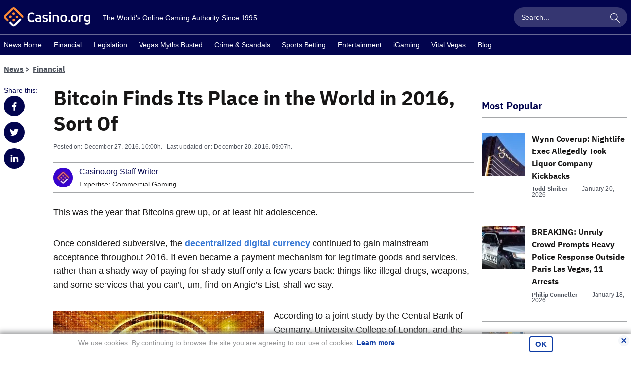

--- FILE ---
content_type: text/html; charset=UTF-8
request_url: https://www.casino.org/news/bitcoin-finds-its-place-in-the-world-in-2016-sort-of/
body_size: 28064
content:
<!doctype html>
<html lang="en-US" id="html" class="no-js">

    <head>
        <meta name="viewport" content="width=device-width, initial-scale=1, maximum-scale=1, minimum-scale=1" />

        <meta charset="UTF-8" />

        <link rel="preload" href="/news/dist/fonts/20f5a013.woff" as="font" type="font/woff" crossorigin>
        <link rel="preload" href="/news/dist/fonts/82aca7bc.woff2" as="font" type="font/woff2" crossorigin>
        <link rel="preload" href="/news/dist/fonts/878a08a6.woff" as="font" type="font/woff" crossorigin>
        <link rel="preload" href="/news/dist/fonts/d55c14f8.woff2" as="font" type="font/woff" crossorigin>

        <link crossorigin rel="preconnect dns-prefetch" href="https://sa.casino.org">
        <link crossorigin rel="preconnect dns-prefetch" href="https://assets.adobedtm.com/">

        <meta name='robots' content='noindex, follow' />

	<!-- This site is optimized with the Yoast SEO plugin v25.6 - https://yoast.com/wordpress/plugins/seo/ -->
	<title>Bitcoin Finds Its Place in the World in 2016, Sort Of</title>
	<meta name="description" content="In 2016, Bitcoin became more mainstream, but in online gambling, its place is still unsteady." />
	<meta property="og:locale" content="en_US" />
	<meta property="og:type" content="article" />
	<meta property="og:title" content="Bitcoin Finds Its Place in the World in 2016, Sort Of" />
	<meta property="og:description" content="In 2016, Bitcoin became more mainstream, but in online gambling, its place is still unsteady." />
	<meta property="og:url" content="https://www.casino.org/news/bitcoin-finds-its-place-in-the-world-in-2016-sort-of/" />
	<meta property="og:site_name" content="Casino.org" />
	<meta property="article:publisher" content="https://www.facebook.com/Casino.OrgNews" />
	<meta property="article:published_time" content="2016-12-27T18:00:00+00:00" />
	<meta property="og:image" content="https://www.casino.org/news/wp-content/uploads/2016/12/Bitcoin-acceptance-grew-in-2016.jpg" />
	<meta property="og:image:width" content="630" />
	<meta property="og:image:height" content="382" />
	<meta property="og:image:type" content="image/jpeg" />
	<meta name="author" content="Casino.org Staff Writer" />
	<meta name="twitter:card" content="summary_large_image" />
	<meta name="twitter:creator" content="@Casino_Org" />
	<meta name="twitter:site" content="@Casino_Org" />
	<meta name="twitter:label1" content="Written by" />
	<meta name="twitter:data1" content="Casino.org Staff Writer" />
	<meta name="twitter:label2" content="Est. reading time" />
	<meta name="twitter:data2" content="3 minutes" />
	<!-- / Yoast SEO plugin. -->


<style id='classic-theme-styles-inline-css' type='text/css'>
/*! This file is auto-generated */
.wp-block-button__link{color:#fff;background-color:#32373c;border-radius:9999px;box-shadow:none;text-decoration:none;padding:calc(.667em + 2px) calc(1.333em + 2px);font-size:1.125em}.wp-block-file__button{background:#32373c;color:#fff;text-decoration:none}
</style>
<style id='global-styles-inline-css' type='text/css'>
:root{--wp--preset--aspect-ratio--square: 1;--wp--preset--aspect-ratio--4-3: 4/3;--wp--preset--aspect-ratio--3-4: 3/4;--wp--preset--aspect-ratio--3-2: 3/2;--wp--preset--aspect-ratio--2-3: 2/3;--wp--preset--aspect-ratio--16-9: 16/9;--wp--preset--aspect-ratio--9-16: 9/16;--wp--preset--color--black: #000000;--wp--preset--color--cyan-bluish-gray: #abb8c3;--wp--preset--color--white: #ffffff;--wp--preset--color--pale-pink: #f78da7;--wp--preset--color--vivid-red: #cf2e2e;--wp--preset--color--luminous-vivid-orange: #ff6900;--wp--preset--color--luminous-vivid-amber: #fcb900;--wp--preset--color--light-green-cyan: #7bdcb5;--wp--preset--color--vivid-green-cyan: #00d084;--wp--preset--color--pale-cyan-blue: #8ed1fc;--wp--preset--color--vivid-cyan-blue: #0693e3;--wp--preset--color--vivid-purple: #9b51e0;--wp--preset--gradient--vivid-cyan-blue-to-vivid-purple: linear-gradient(135deg,rgba(6,147,227,1) 0%,rgb(155,81,224) 100%);--wp--preset--gradient--light-green-cyan-to-vivid-green-cyan: linear-gradient(135deg,rgb(122,220,180) 0%,rgb(0,208,130) 100%);--wp--preset--gradient--luminous-vivid-amber-to-luminous-vivid-orange: linear-gradient(135deg,rgba(252,185,0,1) 0%,rgba(255,105,0,1) 100%);--wp--preset--gradient--luminous-vivid-orange-to-vivid-red: linear-gradient(135deg,rgba(255,105,0,1) 0%,rgb(207,46,46) 100%);--wp--preset--gradient--very-light-gray-to-cyan-bluish-gray: linear-gradient(135deg,rgb(238,238,238) 0%,rgb(169,184,195) 100%);--wp--preset--gradient--cool-to-warm-spectrum: linear-gradient(135deg,rgb(74,234,220) 0%,rgb(151,120,209) 20%,rgb(207,42,186) 40%,rgb(238,44,130) 60%,rgb(251,105,98) 80%,rgb(254,248,76) 100%);--wp--preset--gradient--blush-light-purple: linear-gradient(135deg,rgb(255,206,236) 0%,rgb(152,150,240) 100%);--wp--preset--gradient--blush-bordeaux: linear-gradient(135deg,rgb(254,205,165) 0%,rgb(254,45,45) 50%,rgb(107,0,62) 100%);--wp--preset--gradient--luminous-dusk: linear-gradient(135deg,rgb(255,203,112) 0%,rgb(199,81,192) 50%,rgb(65,88,208) 100%);--wp--preset--gradient--pale-ocean: linear-gradient(135deg,rgb(255,245,203) 0%,rgb(182,227,212) 50%,rgb(51,167,181) 100%);--wp--preset--gradient--electric-grass: linear-gradient(135deg,rgb(202,248,128) 0%,rgb(113,206,126) 100%);--wp--preset--gradient--midnight: linear-gradient(135deg,rgb(2,3,129) 0%,rgb(40,116,252) 100%);--wp--preset--font-size--small: 13px;--wp--preset--font-size--medium: 20px;--wp--preset--font-size--large: 36px;--wp--preset--font-size--x-large: 42px;--wp--preset--spacing--20: 0.44rem;--wp--preset--spacing--30: 0.67rem;--wp--preset--spacing--40: 1rem;--wp--preset--spacing--50: 1.5rem;--wp--preset--spacing--60: 2.25rem;--wp--preset--spacing--70: 3.38rem;--wp--preset--spacing--80: 5.06rem;--wp--preset--shadow--natural: 6px 6px 9px rgba(0, 0, 0, 0.2);--wp--preset--shadow--deep: 12px 12px 50px rgba(0, 0, 0, 0.4);--wp--preset--shadow--sharp: 6px 6px 0px rgba(0, 0, 0, 0.2);--wp--preset--shadow--outlined: 6px 6px 0px -3px rgba(255, 255, 255, 1), 6px 6px rgba(0, 0, 0, 1);--wp--preset--shadow--crisp: 6px 6px 0px rgba(0, 0, 0, 1);}:where(.is-layout-flex){gap: 0.5em;}:where(.is-layout-grid){gap: 0.5em;}body .is-layout-flex{display: flex;}.is-layout-flex{flex-wrap: wrap;align-items: center;}.is-layout-flex > :is(*, div){margin: 0;}body .is-layout-grid{display: grid;}.is-layout-grid > :is(*, div){margin: 0;}:where(.wp-block-columns.is-layout-flex){gap: 2em;}:where(.wp-block-columns.is-layout-grid){gap: 2em;}:where(.wp-block-post-template.is-layout-flex){gap: 1.25em;}:where(.wp-block-post-template.is-layout-grid){gap: 1.25em;}.has-black-color{color: var(--wp--preset--color--black) !important;}.has-cyan-bluish-gray-color{color: var(--wp--preset--color--cyan-bluish-gray) !important;}.has-white-color{color: var(--wp--preset--color--white) !important;}.has-pale-pink-color{color: var(--wp--preset--color--pale-pink) !important;}.has-vivid-red-color{color: var(--wp--preset--color--vivid-red) !important;}.has-luminous-vivid-orange-color{color: var(--wp--preset--color--luminous-vivid-orange) !important;}.has-luminous-vivid-amber-color{color: var(--wp--preset--color--luminous-vivid-amber) !important;}.has-light-green-cyan-color{color: var(--wp--preset--color--light-green-cyan) !important;}.has-vivid-green-cyan-color{color: var(--wp--preset--color--vivid-green-cyan) !important;}.has-pale-cyan-blue-color{color: var(--wp--preset--color--pale-cyan-blue) !important;}.has-vivid-cyan-blue-color{color: var(--wp--preset--color--vivid-cyan-blue) !important;}.has-vivid-purple-color{color: var(--wp--preset--color--vivid-purple) !important;}.has-black-background-color{background-color: var(--wp--preset--color--black) !important;}.has-cyan-bluish-gray-background-color{background-color: var(--wp--preset--color--cyan-bluish-gray) !important;}.has-white-background-color{background-color: var(--wp--preset--color--white) !important;}.has-pale-pink-background-color{background-color: var(--wp--preset--color--pale-pink) !important;}.has-vivid-red-background-color{background-color: var(--wp--preset--color--vivid-red) !important;}.has-luminous-vivid-orange-background-color{background-color: var(--wp--preset--color--luminous-vivid-orange) !important;}.has-luminous-vivid-amber-background-color{background-color: var(--wp--preset--color--luminous-vivid-amber) !important;}.has-light-green-cyan-background-color{background-color: var(--wp--preset--color--light-green-cyan) !important;}.has-vivid-green-cyan-background-color{background-color: var(--wp--preset--color--vivid-green-cyan) !important;}.has-pale-cyan-blue-background-color{background-color: var(--wp--preset--color--pale-cyan-blue) !important;}.has-vivid-cyan-blue-background-color{background-color: var(--wp--preset--color--vivid-cyan-blue) !important;}.has-vivid-purple-background-color{background-color: var(--wp--preset--color--vivid-purple) !important;}.has-black-border-color{border-color: var(--wp--preset--color--black) !important;}.has-cyan-bluish-gray-border-color{border-color: var(--wp--preset--color--cyan-bluish-gray) !important;}.has-white-border-color{border-color: var(--wp--preset--color--white) !important;}.has-pale-pink-border-color{border-color: var(--wp--preset--color--pale-pink) !important;}.has-vivid-red-border-color{border-color: var(--wp--preset--color--vivid-red) !important;}.has-luminous-vivid-orange-border-color{border-color: var(--wp--preset--color--luminous-vivid-orange) !important;}.has-luminous-vivid-amber-border-color{border-color: var(--wp--preset--color--luminous-vivid-amber) !important;}.has-light-green-cyan-border-color{border-color: var(--wp--preset--color--light-green-cyan) !important;}.has-vivid-green-cyan-border-color{border-color: var(--wp--preset--color--vivid-green-cyan) !important;}.has-pale-cyan-blue-border-color{border-color: var(--wp--preset--color--pale-cyan-blue) !important;}.has-vivid-cyan-blue-border-color{border-color: var(--wp--preset--color--vivid-cyan-blue) !important;}.has-vivid-purple-border-color{border-color: var(--wp--preset--color--vivid-purple) !important;}.has-vivid-cyan-blue-to-vivid-purple-gradient-background{background: var(--wp--preset--gradient--vivid-cyan-blue-to-vivid-purple) !important;}.has-light-green-cyan-to-vivid-green-cyan-gradient-background{background: var(--wp--preset--gradient--light-green-cyan-to-vivid-green-cyan) !important;}.has-luminous-vivid-amber-to-luminous-vivid-orange-gradient-background{background: var(--wp--preset--gradient--luminous-vivid-amber-to-luminous-vivid-orange) !important;}.has-luminous-vivid-orange-to-vivid-red-gradient-background{background: var(--wp--preset--gradient--luminous-vivid-orange-to-vivid-red) !important;}.has-very-light-gray-to-cyan-bluish-gray-gradient-background{background: var(--wp--preset--gradient--very-light-gray-to-cyan-bluish-gray) !important;}.has-cool-to-warm-spectrum-gradient-background{background: var(--wp--preset--gradient--cool-to-warm-spectrum) !important;}.has-blush-light-purple-gradient-background{background: var(--wp--preset--gradient--blush-light-purple) !important;}.has-blush-bordeaux-gradient-background{background: var(--wp--preset--gradient--blush-bordeaux) !important;}.has-luminous-dusk-gradient-background{background: var(--wp--preset--gradient--luminous-dusk) !important;}.has-pale-ocean-gradient-background{background: var(--wp--preset--gradient--pale-ocean) !important;}.has-electric-grass-gradient-background{background: var(--wp--preset--gradient--electric-grass) !important;}.has-midnight-gradient-background{background: var(--wp--preset--gradient--midnight) !important;}.has-small-font-size{font-size: var(--wp--preset--font-size--small) !important;}.has-medium-font-size{font-size: var(--wp--preset--font-size--medium) !important;}.has-large-font-size{font-size: var(--wp--preset--font-size--large) !important;}.has-x-large-font-size{font-size: var(--wp--preset--font-size--x-large) !important;}
:where(.wp-block-post-template.is-layout-flex){gap: 1.25em;}:where(.wp-block-post-template.is-layout-grid){gap: 1.25em;}
:where(.wp-block-columns.is-layout-flex){gap: 2em;}:where(.wp-block-columns.is-layout-grid){gap: 2em;}
:root :where(.wp-block-pullquote){font-size: 1.5em;line-height: 1.6;}
</style>
<link rel='stylesheet' id='arve-main-css' href='https://www.casino.org/news/wp-content/plugins/advanced-responsive-video-embedder/build/main.css?ver=65e39613de04e27403b1' type='text/css' media='all' />
<style id='akismet-widget-style-inline-css' type='text/css'>

			.a-stats {
				--akismet-color-mid-green: #357b49;
				--akismet-color-white: #fff;
				--akismet-color-light-grey: #f6f7f7;

				max-width: 350px;
				width: auto;
			}

			.a-stats * {
				all: unset;
				box-sizing: border-box;
			}

			.a-stats strong {
				font-weight: 600;
			}

			.a-stats a.a-stats__link,
			.a-stats a.a-stats__link:visited,
			.a-stats a.a-stats__link:active {
				background: var(--akismet-color-mid-green);
				border: none;
				box-shadow: none;
				border-radius: 8px;
				color: var(--akismet-color-white);
				cursor: pointer;
				display: block;
				font-family: -apple-system, BlinkMacSystemFont, 'Segoe UI', 'Roboto', 'Oxygen-Sans', 'Ubuntu', 'Cantarell', 'Helvetica Neue', sans-serif;
				font-weight: 500;
				padding: 12px;
				text-align: center;
				text-decoration: none;
				transition: all 0.2s ease;
			}

			/* Extra specificity to deal with TwentyTwentyOne focus style */
			.widget .a-stats a.a-stats__link:focus {
				background: var(--akismet-color-mid-green);
				color: var(--akismet-color-white);
				text-decoration: none;
			}

			.a-stats a.a-stats__link:hover {
				filter: brightness(110%);
				box-shadow: 0 4px 12px rgba(0, 0, 0, 0.06), 0 0 2px rgba(0, 0, 0, 0.16);
			}

			.a-stats .count {
				color: var(--akismet-color-white);
				display: block;
				font-size: 1.5em;
				line-height: 1.4;
				padding: 0 13px;
				white-space: nowrap;
			}
		
</style>
<script type="text/javascript" id="wp-sentry-browser-js-extra">
/* <![CDATA[ */
var wp_sentry = {"wpBrowserTracingOptions":{},"tracesSampleRate":"0.01","environment":"production","release":"1.0.0","context":{"tags":{"wordpress":"6.7","language":"en-US"}},"dsn":"https:\/\/4e255d00a0264c80bbfe8903eb3cc526@o542129.ingest.sentry.io\/4504598629842944"};
/* ]]> */
</script>
<script type="text/javascript" src="https://www.casino.org/news/wp-content/plugins/wp-sentry-integration/public/wp-sentry-browser-tracing.min.js?ver=7.21.0" id="wp-sentry-browser-js"></script>
<style type="text/css">
.sfs-subscriber-count, .sfs-count, .sfs-count span, .sfs-stats { -webkit-box-sizing: initial; -moz-box-sizing: initial; box-sizing: initial; }
.sfs-subscriber-count { width: 88px; overflow: hidden; height: 26px; color: #424242; font: 9px Verdana, Geneva, sans-serif; letter-spacing: 1px; }
.sfs-count { width: 86px; height: 17px; line-height: 17px; margin: 0 auto; background: #ccc; border: 1px solid #909090; border-top-color: #fff; border-left-color: #fff; }
.sfs-count span { display: inline-block; height: 11px; line-height: 12px; margin: 2px 1px 2px 2px; padding: 0 2px 0 3px; background: #e4e4e4; border: 1px solid #a2a2a2; border-bottom-color: #fff; border-right-color: #fff; }
.sfs-stats { font-size: 6px; line-height: 6px; margin: 1px 0 0 1px; word-spacing: 2px; text-align: center; text-transform: uppercase; }
</style>

<!-- Schema & Structured Data For WP v1.42 - -->
<script type="application/ld+json" class="saswp-schema-markup-output">
[{"@context":"https:\/\/schema.org\/","@type":"NewsArticle","@id":"https:\/\/www.casino.org\/news\/bitcoin-finds-its-place-in-the-world-in-2016-sort-of\/#newsarticle","url":"https:\/\/www.casino.org\/news\/bitcoin-finds-its-place-in-the-world-in-2016-sort-of\/","headline":"Bitcoin Finds Its Place in the World in 2016, Sort Of","mainEntityOfPage":"https:\/\/www.casino.org\/news\/bitcoin-finds-its-place-in-the-world-in-2016-sort-of\/","datePublished":"2016-12-27T10:00:00-06:00","dateModified":"2016-12-20T09:07:23-06:00","description":"In 2016, Bitcoin became more mainstream, but in online gambling, its place is still unsteady.","articleSection":"Legislation","articleBody":"This was the year that Bitcoins grew up, or at least hit adolescence.    Once considered subversive, the decentralized digital currency continued to gain mainstream acceptance throughout 2016. It even became a payment mechanism for legitimate goods and services, rather than a shady way of paying for shady stuff only a few years back: things like illegal drugs, weapons, and some services that you can't, um, find on Angie's List, shall we say.     Bitcoin became a bit more integrated into online transaction systems, but can it ever be completely regulated for use in legal internet gambling? (Image: coindesk.com)    According to a joint study by the Central Bank of Germany, University College of London, and the University of Wisconsin-Madison, the Bitcoin economy is no longer driven by transactions based around illegal activities. Once the secret currency of people trading god knows what on the Dark Web, it\u2019s now taxed by the IRS, while venture capitalists plow millions into tech startups building Bitcoin platforms in Silicon Valley.    Even Russia, which has railed against crypto-currencies in recent years, has come on board. Perhaps realizing the essential impossibility of attempting to ban a monetary method whose sole purpose is to bypass all centralized banking systems, the Duma announced recently it would create its own digital currency to function alongside the ruble. Bitcoin, meanwhile, will be classified as a \u201cforeign currency.\u201d  Finding Its Place in the Sun  Bitcoin has, to a degree, been integrated into financial and legal systems globally. And while it may be a long way away from mass adoption (and might never get there, due to its relative technical complexity), it has outgrown its persona non grata stage, at least.    Does Bitcoin\u2019s integration into the mainstream system represent its failure as an instrument of liberation from state law and world banking? For those who have always enjoyed its rebellious beginnings, it still has the power to irk governments as a payment method for unlicensed online gambling, unfettered by a centralized banking system.      Several jurisdictions have flirted with regulating Bitcoin over the years, notably the Isle of Man in the UK. The problematic issue is grappling with the idea of regulating something whose sole purpose is to be essentially, unregulated and stealth.      The Trouble with Bitcoin  Like the Isle of Man, the United Kingdom Gambling Commission (UKGC) this year appeared to quietly sanction the use of digital currencies when it updated its License Conditions and Codes of Practices in September. And the Isle of Man's Gambling Supervision Commission (GSC) and Treasury approved changes to laws that will allow digital currencies to be accepted as cash deposits for online gambling sites.    It will be interesting to see what shape these new more Bitcoin-friendly regimes will take as they emerge in 2017. Both jurisdictions adhere to the highest levels of international anti-money laundering protocols, which would appear to be at odds with the use of Bitcoin for online gambling.    By its very nature, Bitcoin is untraceable. It\u2019s possible to know the current owner, but not where it has come from, or its use in previous transactions, which makes it very difficult to satisfy most anti-money laundering measures. Bitcoin remains an unregulated currency, and attempts to impose regulation on it may prove to be more difficult than anticipated in an increasingly regulated and monitored online gaming universe.","keywords":"","name":"Bitcoin Finds Its Place in the World in 2016, Sort Of","thumbnailUrl":"https:\/\/www.casino.org\/news\/wp-content\/uploads\/2016\/12\/Bitcoin-acceptance-grew-in-2016-80x50.jpg","wordCount":"542","timeRequired":"PT2M24S","mainEntity":{"@type":"WebPage","@id":"https:\/\/www.casino.org\/news\/bitcoin-finds-its-place-in-the-world-in-2016-sort-of\/"},"author":{"@type":"Person","name":"Casino.org Staff Writer","url":"https:\/\/www.casino.org\/news\/author\/corg-staff-writer\/","sameAs":[],"image":{"@type":"ImageObject","url":"https:\/\/www.casino.org\/news\/wp-content\/uploads\/2024\/12\/cropped-casino-org-96x96.jpg","height":96,"width":96}},"editor":{"@type":"Person","name":"Casino.org Staff Writer","url":"https:\/\/www.casino.org\/news\/author\/corg-staff-writer\/","sameAs":[],"image":{"@type":"ImageObject","url":"https:\/\/www.casino.org\/news\/wp-content\/uploads\/2024\/12\/cropped-casino-org-96x96.jpg","height":96,"width":96}},"publisher":{"@type":"Organization","name":"Casino.org","url":"https:\/\/www.casino.org\/news"},"image":[{"@type":"ImageObject","@id":"https:\/\/www.casino.org\/news\/bitcoin-finds-its-place-in-the-world-in-2016-sort-of\/#primaryimage","url":"https:\/\/www.casino.org\/news\/wp-content\/uploads\/2016\/12\/Bitcoin-acceptance-grew-in-2016-1200x728.jpg","width":"1200","height":"728","caption":"bitcoin-acceptance-grew-in-2016"},{"@type":"ImageObject","url":"https:\/\/www.casino.org\/news\/wp-content\/uploads\/2016\/12\/Bitcoin-acceptance-grew-in-2016-1200x900.jpg","width":"1200","height":"900","caption":"bitcoin-acceptance-grew-in-2016"},{"@type":"ImageObject","url":"https:\/\/www.casino.org\/news\/wp-content\/uploads\/2016\/12\/Bitcoin-acceptance-grew-in-2016-1200x675.jpg","width":"1200","height":"675","caption":"bitcoin-acceptance-grew-in-2016"},{"@type":"ImageObject","url":"https:\/\/www.casino.org\/news\/wp-content\/uploads\/2016\/12\/Bitcoin-acceptance-grew-in-2016-630x630.jpg","width":"630","height":"630","caption":"bitcoin-acceptance-grew-in-2016"},{"@type":"ImageObject","url":"https:\/\/www.casino.org\/news\/wp-content\/uploads\/2016\/12\/Bitcoin-acceptance-grew-in-2016.jpg","width":630,"height":382,"caption":"bitcoin-acceptance-grew-in-2016"}]}]
</script>

<style type="text/css">.broken_link, a.broken_link {
	text-decoration: line-through;
}</style><link rel="icon" href="https://www.casino.org/news/wp-content/uploads/2019/06/cropped-corg-favicon-512-1-32x32.png" sizes="32x32" />
<link rel="icon" href="https://www.casino.org/news/wp-content/uploads/2019/06/cropped-corg-favicon-512-1-192x192.png" sizes="192x192" />
<link rel="apple-touch-icon" href="https://www.casino.org/news/wp-content/uploads/2019/06/cropped-corg-favicon-512-1-180x180.png" />
<meta name="msapplication-TileImage" content="https://www.casino.org/news/wp-content/uploads/2019/06/cropped-corg-favicon-512-1-270x270.png" />
                <meta name="author" content="Casino.org Staff Writer">
                                <meta name="title" content="Bitcoin Finds Its Place in the World in 2016, Sort Of">
                                <meta name="publishedDate" content="December 27, 2016">
                                <meta name="modifiedDate" content="December 20, 2016">
                                <meta name="categories" content="Financial || iGaming || Legislation">
                            <meta name="commentCount" content="1">
            

        
        <style>
            @font-face{font-family:IBM-Plex-Sans;font-style:normal;font-weight:400;font-display:swap;src:local("IBM-Plex-Sans"),url(/news/dist/fonts/878a08a6.woff) format("woff"),url(/news/dist/fonts/d55c14f8.woff2) format("woff2")}@font-face{font-family:IBM-Plex-Sans--bold;font-style:normal;font-weight:400;font-display:swap;src:local("IBM-Plex-Sans--bold"),url(/news/dist/fonts/20f5a013.woff) format("woff"),url(/news/dist/fonts/82aca7bc.woff2) format("woff2")}/*! normalize.css v8.0.1 | MIT License | github.com/necolas/normalize.css */html{line-height:1.15;-webkit-text-size-adjust:100%}body{margin:0}main{display:block}h1{font-size:2em;margin:.67em 0}hr{box-sizing:content-box;height:0;overflow:visible}pre{font-family:monospace,monospace;font-size:1em}a{background-color:transparent}abbr[title]{border-bottom:none;text-decoration:underline;text-decoration:underline dotted}b,strong{font-weight:bolder}code,kbd,samp{font-family:monospace,monospace;font-size:1em}small{font-size:80%}sub,sup{font-size:75%;line-height:0;position:relative;vertical-align:baseline}sub{bottom:-.25em}sup{top:-.5em}img{border-style:none}button,input,optgroup,select,textarea{font-family:inherit;font-size:100%;line-height:1.15;margin:0}button,input{overflow:visible}button,select{text-transform:none}[type=button],[type=reset],[type=submit],button{-webkit-appearance:button}[type=button]::-moz-focus-inner,[type=reset]::-moz-focus-inner,[type=submit]::-moz-focus-inner,button::-moz-focus-inner{border-style:none;padding:0}[type=button]:-moz-focusring,[type=reset]:-moz-focusring,[type=submit]:-moz-focusring,button:-moz-focusring{outline:1px dotted ButtonText}fieldset{padding:.35em .75em .625em}legend{box-sizing:border-box;color:inherit;display:table;max-width:100%;padding:0;white-space:normal}progress{vertical-align:baseline}textarea{overflow:auto}[type=checkbox],[type=radio]{box-sizing:border-box;padding:0}[type=number]::-webkit-inner-spin-button,[type=number]::-webkit-outer-spin-button{height:auto}[type=search]{-webkit-appearance:textfield;outline-offset:-2px}[type=search]::-webkit-search-decoration{-webkit-appearance:none}::-webkit-file-upload-button{-webkit-appearance:button;font:inherit}details{display:block}summary{display:list-item}[hidden],template{display:none}html{box-sizing:border-box}*,:after,:before{box-sizing:inherit}*{max-height:1000000px}body{color:#171616;background:#fff;font-size:1rem;line-height:1.6;font-family:IBM Plex Sans,Helvetica Neue,Arial,sans-serif;-webkit-font-smoothing:antialiased;-moz-osx-font-smoothing:grayscale}@media(min-width:1024px){body{font-size:1.125rem}}ul{list-style:none;padding-left:0;margin-top:0;margin-bottom:0}img{max-width:100%;height:auto;vertical-align:top}.gm-style img{max-width:none}fieldset,form{margin:0;padding:0;border-style:none}input[type=email],input[type=password],input[type=search],input[type=tel],input[type=text],textarea{-webkit-appearance:none;box-sizing:border-box;padding:12px 15px;font-family:IBM Plex Sans,Helvetica Neue,Arial,sans-serif;transition:border-color .3s ease-in-out}input[type=email]:focus,input[type=password]:focus,input[type=search]:focus,input[type=tel]:focus,input[type=text]:focus,textarea:focus{outline:0}select{-webkit-border-radius:0}textarea{resize:none;vertical-align:top;min-height:82px}button,input[type=button],input[type=file],input[type=reset],input[type=submit]{-webkit-appearance:none;cursor:pointer;border:0;border-radius:0;transition:background .3s ease-in-out}button:focus,input[type=button]:focus,input[type=file]:focus,input[type=reset]:focus,input[type=submit]:focus{outline:0}input[type=email]::-ms-clear,input[type=search]::-ms-clear{display:none;width:0;height:0}input[type=search]::-ms-reveal{display:none;width:0;height:0}input[type=search]::-webkit-search-cancel-button,input[type=search]::-webkit-search-decoration,input[type=search]::-webkit-search-results-button,input[type=search]::-webkit-search-results-decoration{-webkit-appearance:none}body{min-width:320px}body.mobile-nav-showed{overflow:hidden;height:100%}.wrapper{overflow:hidden;position:relative;min-height:100vh;transition:transform .5s ease-in-out}.inner-content{flex-grow:1;width:100%}.container{max-width:1284px;padding-right:8px;padding-left:8px;margin-right:auto;margin-left:auto}.container--sm{max-width:700px}.content,.footer,.header,.subscribe-section{transition:transform .5s ease-in-out;will-change:transform}@media(min-width:1024px){.content,.footer,.header,.subscribe-section{will-change:auto}}.content{background-color:#fff}.content-section--intro{padding-top:10px}@media(min-width:768px){.content-section--intro{padding-top:20px}}.content-section--padding-no-desktop{padding-top:10px}@media(min-width:1024px){.content-section--padding-no-desktop{padding-top:0}}.content-section--padding-top{padding-top:15px}@media(min-width:768px){.content-section--padding-top{padding-top:52px}}.heading-content{color:#02044e;width:100%;padding-bottom:10px;margin-bottom:15px;display:flex;align-items:center;line-height:1.4}@media(min-width:1024px){.heading-content{margin-bottom:30px}}.heading-content--underline,.main-title{border-bottom:1px solid #a5a7a9}.main-title{color:#02044e;width:100%;padding-bottom:10px;margin-bottom:15px;display:flex;align-items:center;line-height:1.4;font-size:1.25rem}@media(min-width:768px){.main-title{font-size:1.875rem}}@media(min-width:1024px){.main-title{margin-bottom:30px;font-size:2.5rem}}@media(min-width:768px){.main-title--sm{font-size:1.25rem}}@media(min-width:1024px){.main-title--sm{padding-top:28px}}.main-title--border-none{border:0;color:#171616;margin-bottom:8px}.main-title__all-link{margin-left:auto;padding-left:15px;font-size:.875rem;color:#a5a7a9}.secondary-title{color:#02044e;font-size:1.25rem;margin-bottom:5px}@media(min-width:768px){.secondary-title{font-size:1.875rem}}@media(min-width:1024px){.secondary-title{font-size:2.5rem}}.subtitle{padding-bottom:16px}.show-more-link{font-family:IBM Plex Sans,Helvetica Neue,Arial,sans-serif;font-size:.875rem;color:#a5a7a9}@media(min-width:1024px){.desktop-none{display:none}}.desktop-only{display:none}@media(min-width:1024px){.desktop-only{display:block}}@media(min-width:768px){.tablet-none{display:none}}.tablet-only{display:none}@media(min-width:768px){.tablet-only{display:block}}.bg-grey{background-color:#f7f7f7}.grey-hero{display:block}@media(min-width:768px){.grey-hero{margin-bottom:45px}}@font-face{font-family:fontello;src:url(/news/dist/fonts/950fc3fc.eot);src:url(/news/dist/fonts/950fc3fc.eot#iefix) format("embedded-opentype"),url(/news/dist/fonts/918af6ca.woff2) format("woff2"),url(/news/dist/fonts/1daf3161.woff) format("woff"),url(/news/dist/fonts/325489a4.ttf) format("truetype");font-weight:400;font-style:normal;font-display:swap}[class*=" icon-"]:before,[class^=icon-]:before{font-family:fontello;font-style:normal;font-weight:400;font-display:block;speak:none;display:inline-block;text-decoration:inherit;text-align:center;font-variant:normal;text-transform:none;line-height:1;-webkit-font-smoothing:antialiased;-moz-osx-font-smoothing:grayscale}.icon-clock:before{content:""}.icon-geo-aim:before{content:""}.icon-right-open:before{content:""}.icon-search:before{content:""}.icon-comments:before{content:""}.icon-linkedin:before{content:""}.icon-twitter:before{content:""}.icon-facebook:before{content:""}.icon-down-open:before{content:""}.icon-youtube:before{content:""}.icon-mail:before{content:""}.icon-cancel:before{content:""}h1,h2,h3,h4,h5,h6{font-family:IBM-Plex-Sans--bold,Helvetica Neue,Arial,sans-serif;margin-top:0;margin-bottom:1em}.text-lg{font-size:1rem}@media(min-width:1200px){.text-lg{font-size:1.5rem;line-height:1.32}}.text-xl{font-size:1.125rem}@media(min-width:1200px){.text-xl{font-size:2.5rem;line-height:1.32}}.text-transparent{opacity:.5}.h1,h1{font-size:1.25rem}@media(min-width:768px){.h1,h1{font-size:1.875rem}}@media(min-width:1024px){.h1,h1{font-size:2.5rem}}.h2,h2{font-size:1.25rem;margin-bottom:.2rem}@media(min-width:768px){.h2,h2{font-size:1.5rem}}@media(min-width:1200px){.h2,h2{font-size:1.875rem}}.h3,h3{font-size:.875rem}@media(min-width:768px){.h3,h3{font-size:1rem}}@media(min-width:1200px){.h3,h3{font-size:1.25rem}}.h4,h4{font-size:.75rem}@media(min-width:768px){.h4,h4{font-size:1rem}}.h5,h5{font-size:.875rem}.h6,h6{font-size:.75rem}p{margin-top:0;margin-bottom:25px}@media(min-width:768px){p{margin-bottom:35px}}a{text-decoration:none;transition:color .3s ease-in-out,opacity .3s ease-in-out,background-color .3s ease-in-out;color:#02044e}a:hover{color:#0d3ba4}a:focus,a:hover{text-decoration:underline}a:focus{color:#3476d5}.text-description{font-size:.875rem;color:#4e535d;margin-bottom:0;margin-top:10px}@media(min-width:768px){.text-description{margin-top:15px}}.btn{font-size:.875rem;line-height:1.2;font-family:IBM-Plex-Sans--bold,Helvetica Neue,Arial,sans-serif;color:#fff;transition:background-color .3s ease-in-out;padding:12px 26px;display:inline-block;text-align:center;background-color:#02044e;width:100%}@media(min-width:768px){.btn{width:auto}}.btn:hover{background-color:#0d3ba4}.btn:focus,.btn:hover{color:#fff;text-decoration:none}.btn:focus{background-color:#3476d5}.btn--arrow{position:relative;padding-right:38px;padding-left:14px}.btn--arrow:after{font-family:fontello;content:"";position:absolute;right:15px;top:50%;margin-top:-6px}.btn--arrow-right:after{content:"";transition:.1s ease}.active .btn--arrow-right:after{transform:rotate(90deg)}.social-list{display:flex;font-size:1rem}.social-list__item{margin-right:20px}.social-list__item:last-child{margin-right:0}.social-list__link:hover{text-decoration:none}.social-list__link--white{color:#fff}.social-list__link--white:focus,.social-list__link--white:hover{color:#ff7917;text-decoration:none}.share-social{font-size:.9375rem}.share-social__item{margin-bottom:11px}.share-social__link{color:#fff;background-color:#02044e;width:42px;height:42px;border-radius:50%;display:flex;align-items:center;justify-content:center}.share-social__link:hover{background-color:#0d3ba4;color:#fff;text-decoration:none}.share-social__link:focus{background-color:#3476d5;color:#fff;text-decoration:none}.share-social__link i{display:flex;align-items:center;justify-content:center}.share-social .icon-facebook{font-size:1.0625rem}.main-form{padding-bottom:20px;position:relative}@media(min-width:1024px){.main-form{padding-bottom:0}}.main-form:after{content:"";position:absolute;bottom:0;left:0;width:100%;height:1px;background-color:#fff;opacity:.5}@media(min-width:1024px){.main-form:after{display:none}}.main-form__email-row{display:flex;flex-wrap:wrap;margin-bottom:18px}@media(min-width:1024px){.main-form__email-row{margin-bottom:21px}}.main-form__email-input{width:100%;margin-bottom:25px;font-size:.875rem;border:0}@media(min-width:600px){.main-form__email-input{width:auto;margin-right:20px;margin-bottom:0;flex-grow:1}}.main-form__email-input--border{border:1px solid #171616}.main-form__container{max-width:760px}.main-form__submit{min-width:184px}.main-form__submit--middle{min-width:119px}.main-form__submit--small{min-width:75px}.main-form__checkbox-row{display:flex;font-size:.625rem;max-width:450px}@media(min-width:768px){.main-form__checkbox-row{font-size:.75rem;max-width:530px}}@media(min-width:768px){.main-form__checkbox-row--long{max-width:648px}}.main-form__checkbox{position:absolute;visibility:hidden}.main-form__checkbox:checked+.main-form__label:after{opacity:1}.main-form__label{padding-left:33px;line-height:1.8;position:relative;cursor:pointer}.main-form__label:after,.main-form__label:before{content:"";position:absolute}.main-form__label:before{width:22px;height:22px;border:1px solid #fff;top:5px;left:0}.main-form__label:after{content:"";font-family:fontello;opacity:0;top:-3px;left:2px;font-size:1.25rem;transition:opacity .3s ease-in-out}.main-form__label--dark-border:before{border-color:#a5a7a9}.main-form__label--middle-text{font-size:.875rem}.main-comment-form{font-size:.875rem;max-width:870px}.main-comment-form__row{position:relative;padding-bottom:1px;margin-bottom:20px}.main-comment-form__row:after{content:"";position:absolute;bottom:0;left:0;width:100%;height:1px;background-color:#a5a7a9}@media(min-width:768px){.main-comment-form__row:after{left:10px;width:calc(100% - 20px)}}@media(min-width:768px){.main-comment-form__row{display:flex;flex-wrap:wrap;margin-left:-10px;margin-bottom:25px;margin-right:-10px}}.main-comment-form__col{margin-bottom:15px}@media(min-width:768px){.main-comment-form__col{width:50%;padding-right:10px;padding-left:10px}}@media(min-width:1200px){.main-comment-form__col{margin-bottom:25px}}.main-comment-form__col--full-width,.main-comment-form__col input,.main-comment-form__col textarea{width:100%}.main-comment-form__text{margin-bottom:15px}.main-comment-form__text:last-child{margin-bottom:0}.main-comment-form__sign-in{font-family:IBM Plex Sans,Helvetica Neue,Arial,sans-serif;color:#a5a7a9}.main-comment-form__sign-in-link{color:#171616}.main-comment-form__sign-in-link:focus,.main-comment-form__sign-in-link:hover{color:#ff7917;text-decoration:none}.main-comment-form__checkbox-row{display:flex;margin-bottom:15px}.main-comment-form__checkbox{position:absolute;visibility:hidden}.main-comment-form__checkbox:checked+.main-comment-form__label:after{opacity:1}.main-comment-form__label{padding-left:33px;line-height:1.8;position:relative;cursor:pointer}.main-comment-form__label:after,.main-comment-form__label:before{content:"";position:absolute}.main-comment-form__label:before{width:22px;height:22px;border:1px solid #a5a7a9;top:5px;left:0}.main-comment-form__label:after{content:"";font-family:fontello;opacity:0;top:-3px;left:2px;font-size:1.25rem;transition:opacity .3s ease-in-out}@media(min-width:768px){.main-comment-form .btn{min-width:157px}}.location-search{margin-bottom:9px}@media(min-width:768px){.location-search{margin-bottom:30px}}.location-search .icon-search{font-size:19px}.location-search__title{font-size:1.25rem;margin-bottom:15px}.location-search__row{display:flex}.location-search__input{border:2px solid #02044e;border-radius:0;font-size:14px;width:100%;background-color:transparent}@media(min-width:768px){.location-search__input{min-width:600px;width:auto}}.location-search__btn{background-color:#02044e;border:0;color:#fff;font-size:1.6875rem;transition:background-color .3s ease-in-out;min-width:44px}@media(min-width:768px){.location-search__btn{margin-left:-2px}}.location-search__btn:hover{background-color:#0d3ba4}.location-search__btn:focus{background-color:#3476d5}.location-search__btn .icon-geo-aim{vertical-align:middle}.articles-holder{overflow:hidden;margin-bottom:16px}@media(min-width:768px){.articles-holder{margin-bottom:26px}}@media(min-width:768px){.border-mobile .blog-post-item{border:0}}.border-mobile+.border-mobile .blog-post-item{border-bottom:0}.no-border .blog-post-item{border:0}.blog-post-item{display:flex;border-bottom:1px solid #a5a7a9;align-items:flex-start;padding-bottom:15px;position:relative}@media(min-width:768px){.blog-post-item{flex-direction:column;padding-bottom:40px;width:100%;height:100%}}.blog-post-item--reverse-tablet{flex-direction:row;height:auto}@media(min-width:1024px){.blog-post-item--reverse-tablet{padding-bottom:55px}}@media(min-width:768px){.blog-post-item--reverse-tablet .blog-post-item__image-holder{padding-bottom:16%;width:24%;order:2;margin:0}}@media(min-width:768px){.blog-post-item--reverse-tablet .blog-post-item__content-holder{flex-grow:1;padding-right:40px}}@media(min-width:768px){.blog-post-item--reverse-tablet .blog-post-item__content-holder p{margin-bottom:18px}}@media(min-width:768px){.blog-post-item--reverse-tablet .blog-post-item__date-holder{position:static;font-size:.875rem}}.blog-post-item--vertical{flex-direction:column}.blog-post-item--vertical .blog-post-item__image-holder{width:100%;padding-bottom:66%}.blog-post-item--vertical .blog-post-item__content-holder{width:100%}.blog-post-item--sm-horizontal{flex-direction:row;align-items:flex-start;margin-bottom:10px}@media(min-width:768px){.blog-post-item--sm-horizontal{margin-bottom:20px;padding-bottom:15px}}@media(min-width:1200px){.blog-post-item--sm-horizontal{padding-bottom:26px}}.blog-post-item--sm-horizontal .blog-post-item__title{margin-bottom:8px}.blog-post-item--sm-horizontal .blog-post-item__image-holder{display:none}@media(min-width:768px){.blog-post-item--sm-horizontal .blog-post-item__image-holder{display:block;width:87px;height:87px;margin-right:15px;padding-bottom:0;margin-bottom:0}}.blog-post-item--sm-horizontal .blog-post-item__content-holder{flex-grow:1}@media(min-width:768px){.blog-post-item--sm-horizontal .blog-post-item__date-holder{bottom:15px;position:static}}.blog-post-item__content-holder{height:100%;display:flex;flex-direction:column;justify-content:space-between;flex-grow:1}@media(min-width:768px){.blog-post-item__content-holder{padding-bottom:10px;width:100%}}.blog-post-item__content-holder p{display:none;font-family:IBM-Plex-Sans--bold,Helvetica Neue,Arial,sans-serif}@media(min-width:768px){.blog-post-item__content-holder p{display:block;margin-bottom:0}}.blog-post-item__title{margin-bottom:0;font-size:.875rem}@media(min-width:768px){.blog-post-item__title{font-size:1rem;margin-bottom:15px}}@media(min-width:1200px){.blog-post-item__title{margin-bottom:0}}.blog-post-item__title--lg{font-size:1.25rem}@media(min-width:768px){.blog-post-item__title--lg{font-size:1.875rem;line-height:1.2;margin-bottom:7px}}.blog-post-item__title--lg-tablet{line-height:1.2}@media(min-width:768px){.blog-post-item__title--lg-tablet{font-size:1.875rem;margin-bottom:15px}}.blog-post-item__title a{color:#171616}.blog-post-item__title a:hover{text-decoration:underline;color:#0d3ba4}.blog-post-item__title a:focus{text-decoration:underline;color:#3476d5}.blog-post-item__date-holder{font-size:.75rem;color:#4e535d;margin-top:5px;letter-spacing:.15px}@media(min-width:768px){.blog-post-item__date-holder{position:absolute;bottom:20px;margin-top:0;line-height:1}}.blog-post-item__author{font-family:IBM-Plex-Sans--bold,Helvetica Neue,Arial,sans-serif;margin-right:5px}.blog-post-item__author a{color:currentColor}.blog-post-item__author a:hover{text-decoration:underline;color:#0d3ba4}.blog-post-item__author a:focus{text-decoration:underline;color:#3476d5}.blog-post-item__date{margin-left:5px}.blog-post-item__comments{display:inline-block}.blog-post-item__image-holder{position:relative;overflow:hidden;width:32%;padding-bottom:21%;margin:0 10px 5px 0;flex-shrink:0}@media(min-width:768px){.blog-post-item__image-holder{width:100%;flex:0 0 auto;padding-bottom:66%;margin-bottom:12px}}@media(min-width:768px){.blog-post-item__image-holder:focus img,.blog-post-item__image-holder:hover img{transform:scale(1.1) translateY(-50%)}}.blog-post-item__image-holder img{position:absolute;top:50%;left:0;width:100%;transform:translateY(-50%);transition:transform .3s ease-in-out}.counter-blog{counter-reset:counter}.counter-blog__item{position:relative;list-style:none;counter-increment:counter;display:flex;align-items:flex-start;margin-bottom:10px}@media(min-width:768px){.counter-blog__item{margin-bottom:25px}}.counter-blog .blog-post-item{flex-direction:row;align-items:flex-start;padding:0;margin-bottom:0;border-bottom:0}.counter-blog .blog-post-item__content-holder{position:relative}@media(min-width:1200px){.counter-blog .blog-post-item__content-holder{padding-bottom:35px}}.counter-blog .blog-post-item__content-holder:before{content:counter(counter) ".";display:block;font-family:IBM-Plex-Sans--bold,Helvetica Neue,Arial,sans-serif;font-size:1.875rem;color:#02044e;line-height:1;position:absolute;left:0}@media(min-width:768px){.counter-blog .blog-post-item__content-holder:before{left:10px}}.counter-blog .blog-post-item__title{margin-bottom:8px}.counter-blog .blog-post-item__image-holder{display:none}@media(min-width:768px){.counter-blog .blog-post-item__image-holder{display:block;width:31%;padding-bottom:22%;margin-right:0}}@media(min-width:1024px){.counter-blog .blog-post-item__image-holder{margin-bottom:0}}.counter-blog .blog-post-item__content-holder{width:100%;height:auto;padding-left:28px}@media(min-width:768px){.counter-blog .blog-post-item__content-holder{flex-grow:1;padding-left:38px}}@media(min-width:768px){.counter-blog .blog-post-item__date-holder{position:static}}.first-post-big-mobile .col:first-child .blog-post-item{flex-direction:column}.first-post-big-mobile .col:first-child .blog-post-item__image-holder{width:100%;padding-bottom:66%}.first-post-big-mobile .col:first-child .blog-post-item__content-holder{width:100%}.first-post-big-mobile .col:first-child .blog-post-item__title{font-size:1.25rem}@media(min-width:768px){.first-post-big-mobile .col:first-child .blog-post-item__title{font-size:1rem}}.last-post-border-none .col:last-child .blog-post-item{border:0}.wrapper-posts{margin-bottom:-16px}@media(min-width:768px){.wrapper-posts{margin-bottom:-26px}}.mobile-gray-section{padding-top:15px;position:relative;margin-bottom:22px}@media(min-width:1024px){.mobile-gray-section{padding-top:0;margin-bottom:0}}.mobile-gray-section:before{content:"";position:absolute;top:0;bottom:0;left:-8px;right:-8px;background-color:#f7f7f7;z-index:-1}.comments-form .comment{display:flex}.comments-form .comment-area{background-color:#d8d9db;box-shadow:0 .1em .5em .1em rgba(61,61,61,.03);color:#171616;width:100%;display:flex;margin:.6em 0 .8em;flex-direction:column;padding:30px 20px}@media(min-width:768px){.comments-form .comment-area{padding:50px}}.comments-form .comment textarea{width:100%}.comments-form .comment input[type=email],.comments-form .comment input[type=text],.comments-form .comment textarea{outline:none;padding:.8em 1em;margin:5px 0 3px;border:1px solid #939496;flex-grow:1;font-size:.9375rem;width:100%}.comments-form .comment input[type=email]:focus,.comments-form .comment input[type=text]:focus,.comments-form .comment textarea:focus{box-shadow:0 0 5px #51cbee;margin:5px 1px 3px 0;border:1px solid #51cbee}.comments-form .comment-form{display:flex;flex-direction:row;flex-wrap:wrap}.comments-form .comment-form ::placeholder{color:#4e535d}.comments-form .comment-form p{flex-basis:100%;margin-bottom:0}.comments-form .comment-form p+p{margin-top:1.6em}.comments-form .comment-form-cookies-consent label{text-transform:none;padding-left:.4em;color:#171616;font-size:1rem}.comments-form .comment-form .form-submit{order:2}.comments-form .comment-form .form-submit .submit{margin:0 auto;padding:15px;border-radius:4px;border:none;text-align:center;text-decoration:none;color:#fff;background-color:#02044e;text-transform:uppercase;font-size:.6875rem;font-weight:700;letter-spacing:.1em;min-width:250px}.comments-form .comment-form .form-submit .submit:hover{background-color:rgb(23.5714285714,60.612244898,113.9285714286);text-decoration:none;color:#d8d9db}@media(min-width:768px){div .comments-form .comment-form-author{padding-right:30px}}div .comments-form .comment-form-author,div .comments-form .comment-form-email{flex-basis:100%;display:flex;flex-direction:column}@media(min-width:768px){div .comments-form .comment-form-author,div .comments-form .comment-form-email{flex-basis:50%;align-items:stretch}div .comments-form .comment-form-author label,div .comments-form .comment-form-email label{margin-right:.2em}}div .comments-form .comment-form-cookies-consent{order:1}div .comments-form .comment-form-cookies-consent input{margin-right:.2em}.comments-form--closed.active .comment{display:flex}.comments-form--closed .comment,.us_floating,.wp_rp_wrap{display:none}.flex-row{display:flex;flex-wrap:wrap;margin-right:-5px;margin-left:-5px}@media(min-width:768px){.flex-row{margin-right:-10px;margin-left:-10px}}.flex-row--flex-start{align-items:flex-start}.flex-row--flex-height{height:100%}.flex-row--multiple .col{margin-bottom:15px}@media(min-width:768px){.flex-row--multiple .col{margin-bottom:25px}}.flex-row--multiple--reverse-margin{margin-bottom:-15px}@media(min-width:768px){.flex-row--multiple--reverse-margin{margin-bottom:-25px}}.flex-row--multiple-no-margin>.col,.flex-row--multiple-no-margin>.col .flex-row .col:last-child{margin-bottom:0}.flex-row--multiple-horizontal .col{margin-bottom:15px}@media(min-width:1024px){.flex-row--multiple-horizontal .col{margin-bottom:55px}}.col{padding-right:5px;padding-left:5px;width:100%}@media(min-width:768px){.col{padding-right:10px;padding-left:10px}}@media(min-width:1024px){.col--lg{width:80%}}@media(min-width:1024px){.col--sm{width:20%}}@media(min-width:1024px){.col--custom-lg-desktop{width:75%}}@media(min-width:768px){.col--custom-lg-tablet{width:66.67%}}.col--mobile-2{width:50%}@media(min-width:768px){.col--mobile-2{width:100%}}@media(min-width:768px){.col--tablet-2{width:50%}}.col--mobile-tablet-2{width:50%}@media(min-width:1024px){.col--mobile-tablet-2{width:100%}}@media(min-width:1024px){.col--desktop-2{width:50%}}@media(min-width:768px){.col--tablet-3{width:33.33%}}@media(min-width:768px){.col--tablet-4{width:25%}}@media(min-width:1024px){.col--desktop-4{width:25%}}.header{background-color:#02044e;padding-top:17px;padding-bottom:17px;position:relative;z-index:5}@media(min-width:768px){.header{padding-top:10px;padding-bottom:0}}@media(min-width:1024px){.header{padding-top:0;padding-bottom:0}}.header__container{position:relative}@media(min-width:768px){.header__container{padding-bottom:50px;display:flex;justify-content:space-between;align-items:center}}@media(min-width:1024px){.header__container{padding-bottom:43px}}@media(min-width:768px){.header__container:before{content:"";background-color:#676895;height:1px;width:100vw;position:absolute;left:50%;bottom:40px;transform:translateX(-50%)}}@media(min-width:1024px){.header__container:before{bottom:42px}}.header__brand-holder{display:flex;align-items:center;flex-grow:1}@media(min-width:1024px){.header__brand-holder{padding-top:15px;padding-bottom:15px}}.header__brand-text{display:none}@media(min-width:768px){.header__brand-text{display:block;color:#fff;font-size:.875rem;letter-spacing:.1px;padding-left:25px;padding-top:2px}}.header__logo-link{display:inline-block;width:143px;flex-shrink:0}@media(min-width:1200px){.header__logo-link{width:175px}}.header__nav-holder{position:absolute;top:-17px;width:90%;height:9999px;overflow:auto;z-index:10;display:flex;flex-direction:column;background-color:#fff;transition:left .3s ease-in-out;left:-100%}@media(min-width:768px){.header__nav-holder{top:-15px;position:static;flex-direction:row;align-items:center;opacity:1;padding:0;background-color:transparent;width:auto;height:auto;overflow:visible;z-index:1}}.header__nav-holder.active{left:0}.header__nav{order:0;flex-shrink:0;margin-bottom:10px}@media(min-width:768px){.header__nav{order:inherit;margin-bottom:0;position:absolute;bottom:0;left:0}}.header__mobile-opener{position:absolute;top:-8px;display:inline-block;margin-left:auto;right:15px}@media(min-width:768px){.header__mobile-opener{display:none}}.header__mobile-close{font-family:IBM-Plex-Sans--bold,Helvetica Neue,Arial,sans-serif;padding:12px 15px;text-align:right;border-bottom:1px solid #d8d9db}@media(min-width:768px){.header__mobile-close{display:none}}.header__mobile-burger{position:absolute;top:12px;left:50%;transform:translateX(-50%);width:20px;height:2px;background-color:#fff}@media(min-width:768px){.header__mobile-burger{width:30px;height:3px}}.header__mobile-burger:after,.header__mobile-burger:before{content:"";width:20px;height:2px;background-color:#fff;position:absolute;top:-7px;left:0;transition:transform .3s ease-in-out,top .3s ease-in-out,opacity .3s ease-in-out}@media(min-width:768px){.header__mobile-burger:after,.header__mobile-burger:before{width:30px;height:3px;top:-9px}}.header__mobile-burger:after{top:7px}@media(min-width:768px){.header__mobile-burger:after{top:9px}}.header__mobile-burger-title{color:#fff;font-size:.75rem;display:inline-block;margin-top:25px}.main-nav{font-size:.875rem}@media(min-width:768px){.main-nav{display:flex;text-align:center;padding-left:8px}}@media(min-width:1200px){.main-nav{font-size:.875rem}}.main-nav__nav-item{position:relative}@media(min-width:768px){.main-nav__nav-item{position:static;margin-right:14px}}@media(min-width:1200px){.main-nav__nav-item{margin-right:24px}}.main-nav__nav-item--has-drop .main-nav__link{display:none}@media(min-width:768px){.main-nav__nav-item--has-drop .main-nav__link{padding-right:21px;display:block}}.main-nav__nav-item--has-drop .main-nav__link:before{position:absolute;content:"";width:100%;height:29px;left:0;top:100%;visibility:hidden}@media(min-width:1200px){.main-nav__nav-item--has-drop .main-nav__link:before{height:40px}}@media(min-width:768px){.main-nav__nav-item--has-drop .main-nav__link:after{position:absolute;top:50%;transform:translateY(-50%);content:"";font-family:fontello;margin-left:7px;transition:transform .3s ease-in-out}}.main-nav__nav-item--has-drop.js-nav-active:after,.main-nav__nav-item--has-drop.js-nav-active:before{opacity:1;visibility:visible}.main-nav__nav-item--has-drop.js-nav-active .main-nav__sub-nav{max-height:600px;opacity:1;padding:10px;visibility:visible}@media(min-width:768px){.main-nav__nav-item--has-drop.js-nav-active .main-nav__sub-nav{padding:15px 22px;margin-top:0}}@media(min-width:768px){.main-nav__nav-item--has-drop.js-nav-active .main-nav__link{color:#ff7917}}@media(min-width:768px){.main-nav__nav-item--has-drop.js-nav-active .main-nav__link:before{visibility:visible}}.main-nav__nav-item--has-drop.js-nav-active .js-mobile-drop-opener{background-color:#3d3d3d;color:#ff7917;height:51px}.main-nav__nav-item--has-drop.js-nav-active .js-mobile-drop-opener:after{transform:rotate(180deg)}.main-nav__nav-item--has-drop.nav-item-active .js-mobile-drop-opener{height:50px}.main-nav .nav-item-active>a{color:#02044e;border-left:4px solid #02044e}@media(min-width:768px){.main-nav .nav-item-active>a{border-bottom:4px solid #fff;border-left:0;color:#fff}}.main-nav .nav-item-active>a.js-mobile-drop-opener{border-bottom:0}.main-nav .nav-item-active>a.js-mobile-drop-opener:hover{color:#ff7917}.main-nav .nav-item-active>a:hover{color:#fff}.main-nav__link{padding:8px 20px;display:block;position:relative;border-bottom:3px solid transparent;color:#000}@media(min-width:768px){.main-nav__link{border-width:4px;color:#fff;padding:6px 0}}.main-nav__link:focus,.main-nav__link:hover{color:#ff7917;text-decoration:none}@media(min-width:768px){.main-nav__sub-nav{position:absolute;top:calc(100% + 18px);transform:translateX(-36%);background-color:#0d3ba4;width:200px;z-index:10;text-align:left;padding:15px 22px;overflow:visible;max-height:none;opacity:0;visibility:hidden}}@media(min-width:1024px){.main-nav__sub-nav{width:218px}}.main-nav__sub-nav:focus,.main-nav__sub-nav:hover{max-height:600px;opacity:1}@media(min-width:768px){.main-nav__sub-nav:after{content:"";position:absolute;left:50%;transform:translateX(-50%);bottom:100%;width:0;height:0;border-top-style:solid;border-left:18px solid transparent;border-bottom:18px solid #0d3ba4;border-right:18px solid transparent;border-top-color:transparent}}.main-nav__sub-item:last-child .main-nav__sub-link:after{display:none}.main-nav__sub-link{line-height:1.6;display:block;position:relative;color:#000;padding:8px 20px}@media(min-width:768px){.main-nav__sub-link{color:#fff;padding:15px 0}}.main-nav__sub-link:hover{color:#ff7917;text-decoration:none}.global-search__form{display:flex;position:relative;max-height:0;overflow:hidden;transition:max-height .3s ease-in-out;margin-top:14px;flex-direction:column}@media(min-width:768px){.global-search__form{max-height:none;overflow:inherit;margin-top:0}}.global-search__form__wrap{position:relative}.global-search__input[type=search]{width:100%;border-radius:50px;border:0;background-color:hsla(0,0%,100%,.2);color:#fff;min-width:220px;font-size:.875rem;padding-right:45px}.global-search__input[type=search]::placeholder{color:#fff;opacity:1}.global-search__submit{padding:11px;background-color:transparent;color:#fff;transition:color .3s ease-in-out;position:absolute;top:0;right:5px;height:100%;border-radius:50%}.global-search__submit:hover{color:#ff7917}.global-search__button{background-color:transparent;color:#fff;position:absolute;top:-4px;right:50px;min-width:38px}@media(min-width:768px){.global-search__button{display:none}}.global-search__button .icon-search{font-size:1.1875rem}.global-search__button-title{display:block;font-size:.75rem;margin-top:2px}.global-search .close{display:none}.global-search.active .global-search__form{max-height:40px}.global-search.active .close{display:block}.global-search.active .open{display:none}.global-search__form__error p{color:#fff;margin-bottom:0;font-size:12px;display:none;font-weight:700}@media(min-width:768px){.global-search__form__error{position:absolute;bottom:-17px;right:0}}@media(min-width:768px){.form__disabled{overflow:inherit}}.form__disabled .global-search__form__error p{display:block}.global-search.active .form__disabled{max-height:61px}.location-search .form__disabled .global-search__form__error{left:0;bottom:-23px}.location-search .form__disabled .global-search__form__error p{color:#171616}.breadcrumbs{display:inline-block;position:relative;margin-top:16px;margin-bottom:20px}.breadcrumbs__list{display:flex;flex-wrap:wrap;font-size:.9375rem;align-items:center}.breadcrumbs__item{color:#4e535d}.breadcrumbs__item:after{content:">";margin-left:3px;margin-right:6px;font-family:IBM-Plex-Sans--bold,Helvetica Neue,Arial,sans-serif;text-decoration:none}.breadcrumbs__item:last-child{text-decoration:underline}.breadcrumbs__item:last-child:after{display:none}.breadcrumbs__link{color:currentColor;font-family:IBM-Plex-Sans--bold,Helvetica Neue,Arial,sans-serif;text-decoration:underline}.breadcrumbs__link:hover{text-decoration:none;color:#0d3ba4}.breadcrumbs__link:focus{text-decoration:none;color:#3476d5}.intro{color:#fff;background-color:#1b1d60;text-align:center;font-size:.75rem;padding-bottom:12px}@media(min-width:768px){.intro{font-size:1rem}}.intro .breadcrumbs{margin-bottom:0}.intro .breadcrumbs__item,.intro .breadcrumbs__link{color:hsla(0,0%,100%,.3)}.intro .breadcrumbs__link:hover{color:#fff}.intro .secondary-title{color:#fff;margin-bottom:0}.author-block{margin-bottom:20px}@media(min-width:768px){.author-block{display:flex;position:relative;margin-bottom:0}}.author-block__image{width:97px;height:97px;border-radius:50%;overflow:hidden;margin-right:8px;float:left;margin-bottom:20px;flex-shrink:0}@media(min-width:768px){.author-block__image{width:186px;height:186px;margin-right:20px;margin-bottom:50px;float:none}}@media(min-width:768px){.author-block__content{flex-grow:1}}.author-block__name{display:block;font-size:1.25rem}@media(min-width:768px){.author-block__name{display:inline-block;font-size:2.5rem}}.author-block__title{font-size:.875rem;color:#02044e;margin-bottom:0}@media(min-width:768px){.author-block__title{padding-right:250px;font-size:2.5rem;margin-bottom:25px}}.author-block .btn{margin-bottom:16px}@media(min-width:768px){.author-block .btn{position:absolute;top:5px;right:0;max-width:250px}}@media(min-width:768px){.author-block .social-list{position:absolute;left:0;top:210px;width:186px;justify-content:center}}.link-block{display:flex;flex-wrap:wrap;padding-bottom:15px}@media(min-width:768px){.link-block{padding-bottom:25px}}.link-block__item{border:2px solid #02044e;margin-bottom:5px;font-size:.75rem;margin-right:-2px}@media(min-width:768px){.link-block__item{font-size:.875rem}}.link-block__item:first-child{border-left:2px solid #02044e;margin-bottom:5px}.link-block__item:last-child{border-right:2px solid #02044e}.link-block__link{display:block;padding:6px 12px;text-decoration:underline;font-family:IBM-Plex-Sans--bold,Helvetica Neue,Arial,sans-serif}@media(min-width:768px){.link-block__link{padding-top:9px;padding-bottom:9px}}.link-block__link:hover{text-decoration:none}.filter-block{display:flex;flex-wrap:wrap;border-top:1px solid #a5a7a9;border-bottom:1px solid #a5a7a9;padding-top:6px;padding-bottom:6px;font-size:.875rem;align-items:center;margin-top:15px}@media(min-width:768px){.filter-block{font-size:1rem;padding-top:24px;padding-bottom:24px;margin-top:0}}.filter-block__title{margin-right:10px;color:#4e535d;font-size:.875rem;display:flex;align-items:center}@media(min-width:768px){.filter-block__title{font-size:1rem;margin-right:68px}}@media(min-width:1024px){.filter-block__title{margin-right:90px}}.filter-block__nav{display:inline-block;vertical-align:middle;position:relative;margin-right:15px}@media(min-width:768px){.filter-block__nav{margin-right:44px}}.filter-block__nav:last-child{margin-right:0}.filter-block__nav.active .filter-block__drop{max-height:220px}.filter-block__nav.active .filter-block__opener:after{transform:rotate(180deg)}.filter-block__opener{display:flex;align-items:center;position:relative;cursor:pointer}.filter-block__opener:hover{color:#02044e}.filter-block__opener:after{font-family:fontello;content:"";margin-left:10px;transition:transform .3s ease-in-out}.filter-block__drop{max-height:0;overflow:hidden;transition:max-height .3s ease-in-out;position:absolute;z-index:5;width:100%;top:100%;left:0;min-width:100px}.filter-block__list{border:1px solid #02044e;background-color:#fff;padding:10px;max-height:220px;overflow:auto;word-break:break-all}@media(min-width:768px){.filter-block__list{padding-left:15px;padding-right:15px;word-break:normal}}.filter-block__tablet-text{display:none;margin-left:3px}@media(min-width:768px){.filter-block__tablet-text{display:inline-block;vertical-align:middle}}.filter-block__link{color:currentColor}.filter-wrapper{padding-bottom:15px}@media(min-width:768px){.filter-wrapper{padding-bottom:54px}}.post-content{position:relative}.post-content__share-holder{flex:0 0 100px}.post-content__share-title{font-size:.875rem;color:#02044e}.post-content__main-title{line-height:1.3;margin-bottom:10px}@media(min-width:768px){.post-content__main-title{margin-bottom:5px}}.post-content__sub-title{font-size:.75rem;letter-spacing:.15px;color:#4e535d;margin-bottom:0}@media(min-width:768px){.post-content__sub-title{display:inline-block}}.post-content__image-holder{margin-bottom:20px}@media(min-width:768px){.post-content__image-holder{margin-bottom:40px}}.post-content__image-holder img{width:100%}.post-content__content p a{color:#3476d5;text-decoration:underline;font-weight:700}.post-content__content p a:focus,.post-content__content p a:hover{color:#0d3ba4}.post-content__content figure.wp-caption{max-width:100%;overflow:hidden}.post-content__content figure.wp-caption img{max-width:100%}.post-content__content figure.wp-caption img.lazyload{filter:blur(10px)}.no-js .post-content__content figure.wp-caption img.lazyload{display:none}.post-content__content figure.wp-caption img.lazyloading{filter:blur(10px)}.post-content__content figure.wp-caption img.lazyloaded{filter:none;transition:filter .1s linear}.post-content__content .callout{width:100%;margin:1.2em auto;padding-top:10px;padding-bottom:10px;padding-left:30px;line-height:1.45;position:relative;border-left:3px solid #02044e}.post-content__content .callout p{padding-top:0;padding-bottom:0;margin-top:0;margin-bottom:0;font-size:1rem;line-height:1.5rem}@media(min-width:768px){.post-content__content .callout p{font-size:1.125rem;line-height:1.875rem}}.post-content__content .callout p+p{padding-top:.8em}@media(min-width:768px){.post-content__content .callout{margin:40px 70px;width:auto}}.post-content__content .alignleft,.post-content__content .alignnone,.post-content__content .alignright{float:none;display:flex;flex-direction:column;margin-left:auto;margin-right:auto}@media(min-width:768px){.post-content__content .alignnone{margin:5px auto}.post-content__content .alignleft{float:left;margin:5px 20px 20px 0;max-width:50%!important}.post-content__content .alignright{float:right;margin:5px 0 20px 20px;max-width:50%!important}}.post-content__content .wp-caption{max-width:100%;margin:30px auto}.post-content__content .wp-caption.aligncenter,.post-content__content .wp-caption.alignnone{margin-right:auto;margin-left:auto}.post-content__content .wp-caption>span{display:flex}.post-content__content .wp-caption img{padding:0}.post-content__content img{height:auto;margin:0;max-width:100%;padding-bottom:16px;display:block;width:auto}.post-content__content img.aligncenter{margin:auto}.post-content__content ol,.post-content__content ul{list-style-type:disc;margin-block-end:1em;padding-inline-start:40px}.post-content__content p:has(+ol),.post-content__content p:has(+ul){margin-bottom:.5rem}@media(min-width:768px){.post-content__content .alignnone{margin:5px auto}.post-content__content .alignleft{float:left;margin:5px 20px 20px 0}.post-content__content .alignright{float:right;margin:5px 0 20px 20px}}.inner-wrapper{display:flex}.inner-content{display:flex;padding-bottom:10px}.post-info-panel{padding-top:10px;margin-bottom:10px}@media(min-width:768px){.post-info-panel{padding-top:20px;margin-bottom:25px}}.post-info-panel__author-holder{display:flex;padding-top:10px;padding-bottom:10px;border-top:1px solid #a5a7a9;border-bottom:1px solid #a5a7a9}.post-info-panel__author-holder.active .post-info-panel__author-tag,.post-info-panel__author-holder.active .post-info-panel__expertise{display:block}.post-info-panel__author-holder.active .social-list{display:flex;width:100%}.post-info-panel__author-holder.active .post-info-panel__opener{display:none}.post-info-panel__author-logo{width:40px;height:40px;border-radius:50%;overflow:hidden;margin-right:13px;flex-shrink:0;background-color:#a5a7a9}.post-info-panel__author-content{position:relative;display:flex;flex-wrap:wrap;justify-content:space-between;flex-grow:1;font-size:.875rem}@media(min-width:768px){.post-info-panel__author-content{align-items:center;flex-wrap:nowrap;justify-content:flex-start}}.post-info-panel__author-info{line-height:1;width:100%}@media(min-width:768px){.post-info-panel__author-info{padding-right:20px;margin-right:auto}}.post-info-panel__author-name{display:block;padding-right:135px;margin-bottom:10px;word-break:break-all}@media(min-width:768px){.post-info-panel__author-name{padding-right:0;font-size:1rem;display:flex}}.post-info-panel .social-list,.post-info-panel__author-tag,.post-info-panel__expertise{display:none}@media(min-width:768px){.post-info-panel .social-list,.post-info-panel__author-tag,.post-info-panel__expertise{display:inherit}}.post-info-panel .social-list{flex-shrink:0}.post-info-panel__author-tag{color:currentColor;margin-top:8px}@media(min-width:768px){.post-info-panel__author-tag{font-size:.875rem;margin-top:0;margin-left:20px}}.post-info-panel__expertise{margin-bottom:10px}@media(min-width:768px){.post-info-panel__expertise{margin-bottom:0}}.post-info-panel__expertise-link{color:currentColor}.post-info-panel__expertise-link:hover{text-decoration:underline;color:#0d3ba4}.post-info-panel__expertise-link:focus{text-decoration:underline;color:#3476d5}.post-info-panel .btn{max-width:122px;position:absolute;top:0;right:0}@media(min-width:768px){.post-info-panel .btn{position:static;max-width:none;display:flex;align-items:center;flex-shrink:0;margin-left:20px}}.main-blockquote{font-size:1.25rem;color:#02044e;padding-left:35px;padding-right:35px;position:relative;margin:0}.main-blockquote p:before{content:"“";position:absolute;top:0;left:0;font-size:3.125rem;font-family:IBM-Plex-Sans--bold,Helvetica Neue,Arial,sans-serif;font-weight:700;line-height:1}.post-image-share{margin-bottom:30px}@media(min-width:768px){.post-image-share{display:flex;justify-content:space-between}}.post-image-share__title{font-size:1.25rem;margin-bottom:10px}@media(min-width:768px){.post-image-share__title{font-size:1rem;margin-bottom:0}}.post-image-share__share-link{font-family:IBM-Plex-Sans--bold,Helvetica Neue,Arial,sans-serif;font-weight:700;color:#02044e;display:flex;align-items:center}.post-image-share__share-link i{margin-right:10px}.post-comments{background-color:#f7f7f7;padding-top:15px;padding-bottom:5px;margin-bottom:30px}@media(min-width:1024px){.post-comments{padding-top:50px;padding-bottom:40px}}@media(min-width:1024px){.post-comments__content{padding-left:100px;padding-right:100px}}.post-comments__content-title{margin-bottom:0}.post-comments__link{font-family:IBM-Plex-Sans--bold,Helvetica Neue,Arial,sans-serif;font-weight:700;font-size:.875rem;display:inline-block;margin-bottom:15px}.post-comments__link:hover{text-decoration:underline;color:#0d3ba4}.post-comments__link:focus{text-decoration:underline;color:#3476d5}.post-comments__link--gray{color:#a5a7a9;margin-left:25px}.comments-list{padding-top:5px;margin-bottom:10px}@media(min-width:1024px){.comments-list{padding-top:35px;padding-bottom:20px}}.comments-list--inner{padding-left:20px;margin-bottom:20px}@media(min-width:1024px){.comments-list--inner{padding-left:50px;padding-top:10px;padding-bottom:0;margin-bottom:0}}.comments-list--inner .comments-list__item{padding-bottom:15px}.comments-list__item{border-top:1px solid #a5a7a9;padding-top:20px}@media(min-width:1024px){.comments-list__item{padding-right:15%}}.comments-list__title-row{margin-bottom:10px}.comments-list__name{font-size:1rem}.comments-list__date{color:#4e535d;opacity:.8;font-size:.875rem;margin-left:10px}.comments-list p{margin-bottom:10px}.related-urls__list{margin-bottom:50px}.related-urls__list li{list-style:none;display:inline-block}.related-urls__list li a{font-size:1rem;font-weight:400;position:relative;padding-right:1em;margin-bottom:12px;text-decoration:underline;color:#0d3ba4}.related-urls__list li a:focus,.related-urls__list li a:hover{color:#3476d5}.related-urls__list li a:before{content:"·";display:block;position:absolute;left:-12px;top:50%;color:#02044e;transform:translateY(-50%)}.related-urls__list li:first-of-type a:before{display:none}.related-urls h3{color:#02044e;width:100%;padding-bottom:10px;margin-bottom:15px;display:flex;align-items:center;line-height:1.4;font-size:1.25rem;border-bottom:1px solid #a5a7a9}@media(min-width:1024px){.related-urls h3{padding-top:28px}}.sidebar{display:none}@media(min-width:1024px){.sidebar{display:block;flex:0 0 310px;padding-left:15px}}.side-nav{background-color:#f7f7f7;padding:20px 20px 20px 15px;margin-bottom:50px}.side-nav .main-title{padding-top:0;margin-bottom:20px}.side-nav .btn{width:100%}.side-nav__list{font-size:.875rem}.side-nav__list--submenu{display:none;margin-top:1em}.active .side-nav__list--submenu{display:block}.side-nav__item{margin-bottom:13px}.side-nav__item--submenu{padding-left:1.2em}.side-nav__item--indented{padding-left:2.2em}.side-nav__item a{color:#4e535d}.side-nav__item a:hover{color:#0d3ba4}.side-nav__item a:focus{color:#3476d5}.side-nav--bottom{display:block}@media(min-width:1024px){.side-nav--bottom{display:none}}.cta-banner{padding:25px 20px;border:2px solid #02044e;color:#02044e;margin-bottom:50px}.cta-banner__title{line-height:1.3;margin-bottom:10px}.cta-banner__link{color:currentColor;align-items:center;font-size:.875rem;display:inline-block}.cta-banner__link:hover:after{text-decoration:none}.cta-banner__link:after{font-family:fontello;content:"";color:#0d3ba4;font-weight:600;padding-left:10px;display:inline-block}        </style>

        <script async src='/news/dist/WP-Hendrix-Theme-ATF.55eb15515f2a04dbd19b.js'></script>
            
    <style>
        /* CSS for EU Cookies */
        @font-face{font-family:IBM-Plex-Sans;font-style:normal;font-weight:400;font-display:swap;src:local("IBM-Plex-Sans"),url(/news/dist/fonts/878a08a6.woff) format("woff"),url(/news/dist/fonts/d55c14f8.woff2) format("woff2")}@font-face{font-family:IBM-Plex-Sans--bold;font-style:normal;font-weight:400;font-display:swap;src:local("IBM-Plex-Sans--bold"),url(/news/dist/fonts/20f5a013.woff) format("woff"),url(/news/dist/fonts/82aca7bc.woff2) format("woff2")}/*! normalize.css v8.0.1 | MIT License | github.com/necolas/normalize.css */html{line-height:1.15;-webkit-text-size-adjust:100%}body{margin:0}main{display:block}h1{font-size:2em;margin:.67em 0}hr{box-sizing:content-box;height:0;overflow:visible}pre{font-family:monospace,monospace;font-size:1em}a{background-color:transparent}abbr[title]{border-bottom:none;text-decoration:underline;text-decoration:underline dotted}b,strong{font-weight:bolder}code,kbd,samp{font-family:monospace,monospace;font-size:1em}small{font-size:80%}sub,sup{font-size:75%;line-height:0;position:relative;vertical-align:baseline}sub{bottom:-.25em}sup{top:-.5em}img{border-style:none}button,input,optgroup,select,textarea{font-family:inherit;font-size:100%;line-height:1.15;margin:0}button,input{overflow:visible}button,select{text-transform:none}[type=button],[type=reset],[type=submit],button{-webkit-appearance:button}[type=button]::-moz-focus-inner,[type=reset]::-moz-focus-inner,[type=submit]::-moz-focus-inner,button::-moz-focus-inner{border-style:none;padding:0}[type=button]:-moz-focusring,[type=reset]:-moz-focusring,[type=submit]:-moz-focusring,button:-moz-focusring{outline:1px dotted ButtonText}fieldset{padding:.35em .75em .625em}legend{box-sizing:border-box;color:inherit;display:table;max-width:100%;padding:0;white-space:normal}progress{vertical-align:baseline}textarea{overflow:auto}[type=checkbox],[type=radio]{box-sizing:border-box;padding:0}[type=number]::-webkit-inner-spin-button,[type=number]::-webkit-outer-spin-button{height:auto}[type=search]{-webkit-appearance:textfield;outline-offset:-2px}[type=search]::-webkit-search-decoration{-webkit-appearance:none}::-webkit-file-upload-button{-webkit-appearance:button;font:inherit}details{display:block}summary{display:list-item}[hidden],template{display:none}html{box-sizing:border-box}*,:after,:before{box-sizing:inherit}*{max-height:1000000px}body{color:#171616;background:#fff;font-size:1rem;line-height:1.6;font-family:IBM Plex Sans,Helvetica Neue,Arial,sans-serif;-webkit-font-smoothing:antialiased;-moz-osx-font-smoothing:grayscale}@media(min-width:1024px){body{font-size:1.125rem}}ul{list-style:none;padding-left:0;margin-top:0;margin-bottom:0}img{max-width:100%;height:auto;vertical-align:top}.gm-style img{max-width:none}fieldset,form{margin:0;padding:0;border-style:none}input[type=email],input[type=password],input[type=search],input[type=tel],input[type=text],textarea{-webkit-appearance:none;box-sizing:border-box;padding:12px 15px;font-family:IBM Plex Sans,Helvetica Neue,Arial,sans-serif;transition:border-color .3s ease-in-out}input[type=email]:focus,input[type=password]:focus,input[type=search]:focus,input[type=tel]:focus,input[type=text]:focus,textarea:focus{outline:0}select{-webkit-border-radius:0}textarea{resize:none;vertical-align:top;min-height:82px}button,input[type=button],input[type=file],input[type=reset],input[type=submit]{-webkit-appearance:none;cursor:pointer;border:0;border-radius:0;transition:background .3s ease-in-out}button:focus,input[type=button]:focus,input[type=file]:focus,input[type=reset]:focus,input[type=submit]:focus{outline:0}input[type=email]::-ms-clear,input[type=search]::-ms-clear{display:none;width:0;height:0}input[type=search]::-ms-reveal{display:none;width:0;height:0}input[type=search]::-webkit-search-cancel-button,input[type=search]::-webkit-search-decoration,input[type=search]::-webkit-search-results-button,input[type=search]::-webkit-search-results-decoration{-webkit-appearance:none}body{min-width:320px}body.mobile-nav-showed{overflow:hidden;height:100%}.wrapper{overflow:hidden;position:relative;min-height:100vh;transition:transform .5s ease-in-out}.inner-wrapper{display:flex}.inner-content{flex-grow:1;width:100%}.container{max-width:1284px;padding-right:8px;padding-left:8px;margin-right:auto;margin-left:auto}.container--sm{max-width:700px}.content,.footer,.header,.subscribe-section{transition:transform .5s ease-in-out;will-change:transform}@media(min-width:1024px){.content,.footer,.header,.subscribe-section{will-change:auto}}.content{background-color:#fff}.content-section--intro{padding-top:10px}@media(min-width:768px){.content-section--intro{padding-top:20px}}.content-section--padding-no-desktop{padding-top:10px}@media(min-width:1024px){.content-section--padding-no-desktop{padding-top:0}}.content-section--padding-top{padding-top:15px}@media(min-width:768px){.content-section--padding-top{padding-top:52px}}.heading-content{color:#02044e;width:100%;padding-bottom:10px;margin-bottom:15px;display:flex;align-items:center;line-height:1.4}@media(min-width:1024px){.heading-content{margin-bottom:30px}}.heading-content--underline,.main-title{border-bottom:1px solid #a5a7a9}.main-title{color:#02044e;width:100%;padding-bottom:10px;margin-bottom:15px;display:flex;align-items:center;line-height:1.4;font-size:1.25rem}@media(min-width:768px){.main-title{font-size:1.875rem}}@media(min-width:1024px){.main-title{margin-bottom:30px;font-size:2.5rem}}@media(min-width:768px){.main-title--sm{font-size:1.25rem}}@media(min-width:1024px){.main-title--sm{padding-top:28px}}.main-title--border-none{border:0;color:#171616;margin-bottom:8px}.main-title__all-link{margin-left:auto;padding-left:15px;font-size:.875rem;color:#a5a7a9}.secondary-title{color:#02044e;font-size:1.25rem;margin-bottom:5px}@media(min-width:768px){.secondary-title{font-size:1.875rem}}@media(min-width:1024px){.secondary-title{font-size:2.5rem}}.subtitle{padding-bottom:16px}.show-more-link{font-family:IBM Plex Sans,Helvetica Neue,Arial,sans-serif;font-size:.875rem;color:#a5a7a9}@media(min-width:1024px){.desktop-none{display:none}}.desktop-only{display:none}@media(min-width:1024px){.desktop-only{display:block}}@media(min-width:768px){.tablet-none{display:none}}.tablet-only{display:none}@media(min-width:768px){.tablet-only{display:block}}.bg-grey{background-color:#f7f7f7}.grey-hero{display:block}@media(min-width:768px){.grey-hero{margin-bottom:45px}}@font-face{font-family:fontello;src:url(/news/dist/fonts/950fc3fc.eot);src:url(/news/dist/fonts/950fc3fc.eot#iefix) format("embedded-opentype"),url(/news/dist/fonts/918af6ca.woff2) format("woff2"),url(/news/dist/fonts/1daf3161.woff) format("woff"),url(/news/dist/fonts/325489a4.ttf) format("truetype");font-weight:400;font-style:normal;font-display:swap}[class*=" icon-"]:before,[class^=icon-]:before{font-family:fontello;font-style:normal;font-weight:400;font-display:block;speak:none;display:inline-block;text-decoration:inherit;text-align:center;font-variant:normal;text-transform:none;line-height:1;-webkit-font-smoothing:antialiased;-moz-osx-font-smoothing:grayscale}.icon-clock:before{content:""}.icon-geo-aim:before{content:""}.icon-right-open:before{content:""}.icon-search:before{content:""}.icon-comments:before{content:""}.icon-linkedin:before{content:""}.icon-twitter:before{content:""}.icon-facebook:before{content:""}.icon-down-open:before{content:""}.icon-youtube:before{content:""}.icon-mail:before{content:""}.icon-cancel:before{content:""}h1,h2,h3,h4,h5,h6{font-family:IBM-Plex-Sans--bold,Helvetica Neue,Arial,sans-serif;margin-top:0;margin-bottom:1em}.text-lg{font-size:1rem}@media(min-width:1200px){.text-lg{font-size:1.5rem;line-height:1.32}}.text-xl{font-size:1.125rem}@media(min-width:1200px){.text-xl{font-size:2.5rem;line-height:1.32}}.text-transparent{opacity:.5}.h1,h1{font-size:1.25rem}@media(min-width:768px){.h1,h1{font-size:1.875rem}}@media(min-width:1024px){.h1,h1{font-size:2.5rem}}.h2,h2{font-size:1.25rem;margin-bottom:.2rem}@media(min-width:768px){.h2,h2{font-size:1.5rem}}@media(min-width:1200px){.h2,h2{font-size:1.875rem}}.h3,h3{font-size:.875rem}@media(min-width:768px){.h3,h3{font-size:1rem}}@media(min-width:1200px){.h3,h3{font-size:1.25rem}}.h4,h4{font-size:.75rem}@media(min-width:768px){.h4,h4{font-size:1rem}}.h5,h5{font-size:.875rem}.h6,h6{font-size:.75rem}p{margin-top:0;margin-bottom:25px}@media(min-width:768px){p{margin-bottom:35px}}a{text-decoration:none;transition:color .3s ease-in-out,opacity .3s ease-in-out,background-color .3s ease-in-out;color:#02044e}a:hover{color:#0d3ba4}a:focus,a:hover{text-decoration:underline}a:focus{color:#3476d5}.text-description{font-size:.875rem;color:#4e535d;margin-bottom:0;margin-top:10px}@media(min-width:768px){.text-description{margin-top:15px}}.btn{font-size:.875rem;line-height:1.2;font-family:IBM-Plex-Sans--bold,Helvetica Neue,Arial,sans-serif;color:#fff;transition:background-color .3s ease-in-out;padding:12px 26px;display:inline-block;text-align:center;background-color:#02044e;width:100%}@media(min-width:768px){.btn{width:auto}}.btn:hover{background-color:#0d3ba4}.btn:focus,.btn:hover{color:#fff;text-decoration:none}.btn:focus{background-color:#3476d5}.btn--arrow{position:relative;padding-right:38px;padding-left:14px}.btn--arrow:after{font-family:fontello;content:"";position:absolute;right:15px;top:50%;margin-top:-6px}.btn--arrow-right:after{content:"";transition:.1s ease}.active .btn--arrow-right:after{transform:rotate(90deg)}.social-list{display:flex;font-size:1rem}.social-list__item{margin-right:20px}.social-list__item:last-child{margin-right:0}.social-list__link:hover{text-decoration:none}.social-list__link--white{color:#fff}.social-list__link--white:focus,.social-list__link--white:hover{color:#ff7917;text-decoration:none}.share-social{font-size:.9375rem}.share-social__item{margin-bottom:11px}.share-social__link{color:#fff;background-color:#02044e;width:42px;height:42px;border-radius:50%;display:flex;align-items:center;justify-content:center}.share-social__link:hover{background-color:#0d3ba4;color:#fff;text-decoration:none}.share-social__link:focus{background-color:#3476d5;color:#fff;text-decoration:none}.share-social__link i{display:flex;align-items:center;justify-content:center}.share-social .icon-facebook{font-size:1.0625rem}.main-form{padding-bottom:20px;position:relative}@media(min-width:1024px){.main-form{padding-bottom:0}}.main-form:after{content:"";position:absolute;bottom:0;left:0;width:100%;height:1px;background-color:#fff;opacity:.5}@media(min-width:1024px){.main-form:after{display:none}}.main-form__email-row{display:flex;flex-wrap:wrap;margin-bottom:18px}@media(min-width:1024px){.main-form__email-row{margin-bottom:21px}}.main-form__email-input{width:100%;margin-bottom:25px;font-size:.875rem;border:0}@media(min-width:600px){.main-form__email-input{width:auto;margin-right:20px;margin-bottom:0;flex-grow:1}}.main-form__email-input--border{border:1px solid #171616}.main-form__container{max-width:760px}.main-form__submit{min-width:184px}.main-form__submit--middle{min-width:119px}.main-form__submit--small{min-width:75px}.main-form__checkbox-row{display:flex;font-size:.625rem;max-width:450px}@media(min-width:768px){.main-form__checkbox-row{font-size:.75rem;max-width:530px}}@media(min-width:768px){.main-form__checkbox-row--long{max-width:648px}}.main-form__checkbox{position:absolute;visibility:hidden}.main-form__checkbox:checked+.main-form__label:after{opacity:1}.main-form__label{padding-left:33px;line-height:1.8;position:relative;cursor:pointer}.main-form__label:after,.main-form__label:before{content:"";position:absolute}.main-form__label:before{width:22px;height:22px;border:1px solid #fff;top:5px;left:0}.main-form__label:after{content:"";font-family:fontello;opacity:0;top:-3px;left:2px;font-size:1.25rem;transition:opacity .3s ease-in-out}.main-form__label--dark-border:before{border-color:#a5a7a9}.main-form__label--middle-text{font-size:.875rem}.main-comment-form{font-size:.875rem;max-width:870px}.main-comment-form__row{position:relative;padding-bottom:1px;margin-bottom:20px}.main-comment-form__row:after{content:"";position:absolute;bottom:0;left:0;width:100%;height:1px;background-color:#a5a7a9}@media(min-width:768px){.main-comment-form__row:after{left:10px;width:calc(100% - 20px)}}@media(min-width:768px){.main-comment-form__row{display:flex;flex-wrap:wrap;margin-left:-10px;margin-bottom:25px;margin-right:-10px}}.main-comment-form__col{margin-bottom:15px}@media(min-width:768px){.main-comment-form__col{width:50%;padding-right:10px;padding-left:10px}}@media(min-width:1200px){.main-comment-form__col{margin-bottom:25px}}.main-comment-form__col--full-width,.main-comment-form__col input,.main-comment-form__col textarea{width:100%}.main-comment-form__text{margin-bottom:15px}.main-comment-form__text:last-child{margin-bottom:0}.main-comment-form__sign-in{font-family:IBM Plex Sans,Helvetica Neue,Arial,sans-serif;color:#a5a7a9}.main-comment-form__sign-in-link{color:#171616}.main-comment-form__sign-in-link:focus,.main-comment-form__sign-in-link:hover{color:#ff7917;text-decoration:none}.main-comment-form__checkbox-row{display:flex;margin-bottom:15px}.main-comment-form__checkbox{position:absolute;visibility:hidden}.main-comment-form__checkbox:checked+.main-comment-form__label:after{opacity:1}.main-comment-form__label{padding-left:33px;line-height:1.8;position:relative;cursor:pointer}.main-comment-form__label:after,.main-comment-form__label:before{content:"";position:absolute}.main-comment-form__label:before{width:22px;height:22px;border:1px solid #a5a7a9;top:5px;left:0}.main-comment-form__label:after{content:"";font-family:fontello;opacity:0;top:-3px;left:2px;font-size:1.25rem;transition:opacity .3s ease-in-out}@media(min-width:768px){.main-comment-form .btn{min-width:157px}}.location-search{margin-bottom:9px}@media(min-width:768px){.location-search{margin-bottom:30px}}.location-search .icon-search{font-size:19px}.location-search__title{font-size:1.25rem;margin-bottom:15px}.location-search__row{display:flex}.location-search__input{border:2px solid #02044e;border-radius:0;font-size:14px;width:100%;background-color:transparent}@media(min-width:768px){.location-search__input{min-width:600px;width:auto}}.location-search__btn{background-color:#02044e;border:0;color:#fff;font-size:1.6875rem;transition:background-color .3s ease-in-out;min-width:44px}@media(min-width:768px){.location-search__btn{margin-left:-2px}}.location-search__btn:hover{background-color:#0d3ba4}.location-search__btn:focus{background-color:#3476d5}.location-search__btn .icon-geo-aim{vertical-align:middle}.cookies-bar{position:fixed;bottom:0;left:0;height:auto;width:100%;background-color:#fff;color:#939496;padding:6px 20px;z-index:99;transition:all .4s ease;opacity:1;visibility:visible;max-height:50%;box-shadow:0 -1px 10px 2px #939496}.cookies-bar--inner-wrapper{display:flex;justify-content:space-between;flex-direction:row;padding:0 8px;flex-wrap:nowrap}@media(min-width:768px){.cookies-bar--inner-wrapper{justify-content:space-around}}.cookies-bar.js-hide{opacity:0;max-height:0;visibility:hidden;padding:0 16px}div .cookies-bar__close{position:absolute;top:2px;right:2px;color:#0d3ba4;padding:6px;background:#f5f7fa;border-radius:40px;width:26px;height:26px;align-items:center;display:flex;justify-content:center;border:2px solid #fff}div .cookies-bar__close,div .cookies-bar__close:active,div .cookies-bar__close:focus,div .cookies-bar__close:hover{text-decoration:none}div .cookies-bar__close:hover{border-color:#c9cacb}div .cookies-bar__close:before{position:relative;left:auto;top:-.04em;font-size:.6rem}.cookies-bar__elem{flex-basis:auto}.cookies-bar__cookie_note{position:relative;font-size:.8rem;padding:6px 0;line-height:.9rem;margin-right:8px}.cookies-bar__cookie_note a{display:inline;color:#0d3ba4;font-weight:700;text-decoration:none}@media(min-width:768px){.cookies-bar__cookie_note{font-size:.9rem}}.cookies-bar__btn__wrapper{text-align:center;align-self:flex-end}.cookies-bar__btn{display:block;font-weight:700;text-decoration:none;border-radius:4px;border:none;text-shadow:none;cursor:pointer;color:#0d3ba4;box-shadow:inset 0 0 0 2px #0d3ba4;line-height:1.3em;background-color:transparent;padding:4px 11px;margin:4px auto 0;white-space:nowrap;font-size:.86em}.cookies-bar__btn:hover{text-decoration:none;box-shadow:inset 0 0 0 2px rgb(18.6186440678,84.5,234.8813559322);color:rgb(18.6186440678,84.5,234.8813559322)}@media(min-width:768px){.cookies-bar__btn{margin-top:0;padding:6px 12px}}    </style>
    <script async src='/news/dist/WP-Hendrix-Theme--cookies.53ff7df5037b8cf7aab3.js'></script>
        <script>
        (function(l,i,m,y,g,e,o){
            l[m] = l[m] || function () { 
                (l[m].q = l[m].q || []).push(arguments) 
            };
            e = i.createElement(y);
            e.async = 1;
            e.id = 'limy-analytics';
            e.src = "https://sdk.getlimy.ai/p/limy-analytics.min.js";
            e.setAttribute(m, g);
            o = i.getElementsByTagName(y)[0];
            o.parentNode.insertBefore(e, o);
        })(window, document, "limy", "script", "lmy_laQU3T4m9hA37R3zHhEhuegMQAqbAs5Z5Td9bq6PJ9j");
        </script>


    </head>

    <body class="post-template-default single single-post postid-39864 single-format-standard no-sidebar">

        <div class="wrapper">
            <header class="header">
                <div class="container header__container">
                    <div class="header__brand-holder">
                        <a href="/" class="header__logo-link">
                            <img src="https://www.casino.org/news/dist/images/global/logo/logo-casino-org.svg" alt="Casino.org" class="header__logo-image" height="39" width="175">
                        </a>
                        <span class="header__brand-text">
                            The World's Online Gaming Authority Since 1995 </span>
                    </div>
                    <div class="global-search js-open-close">
                        <button type="submit" class="global-search__button js-opener">
                            <i class="icon-search open"></i>
                            <span class="global-search__button-title open">Search</span>
                            <i class="icon-cancel close"></i>
                            <span class="global-search__button-title close">Сlose</span>
                        </button>

                        <form method="get" class="global-search__form" role="search" action="https://www.casino.org/news/">
  <div class="global-search__form__wrap">
    <input type="search" value="" name="s" id="searchMenu" class="global-search__input" placeholder="Search...">
    <button type="submit" class="global-search__submit" aria-label="Search News">
      <i class="icon-search"></i>
    </button>
  </div>
  <div class="global-search__form__error">
    <p>You have entered an illegal character.</p>
  </div>
</form>


                    </div>
                    <a href="#" class="header__mobile-opener js-mobile-nav-opener">
                        <span class="header__mobile-burger"></span>
                        <span class="header__mobile-burger-title">Menu</span>
                    </a>
                    <div class="header__nav-holder js-mobile-drop-holder">
                        <a href="#" class="header__mobile-close js-mobile-nav-close">
                            <i class="icon-cancel"></i>
                            <span>Сlose</span>
                        </a>
                        <nav class="header__nav"><ul id="menu-main-menu-dev" class="main-nav"><li id="nav-menu-item-29859" class="main-nav__nav-item  "><a href="https://www.casino.org/news/" class="main-nav__link">News Home</a></li>
<li id="nav-menu-item-295334" class="main-nav__nav-item  "><a href="https://www.casino.org/news/financial/" class="main-nav__link">Financial</a></li>
<li id="nav-menu-item-295335" class="main-nav__nav-item  "><a href="https://www.casino.org/news/legislation/" class="main-nav__link">Legislation</a></li>
<li id="nav-menu-item-295338" class="main-nav__nav-item  "><a href="https://www.casino.org/news/las-vegas-myths/" class="main-nav__link">Vegas Myths Busted</a></li>
<li id="nav-menu-item-295336" class="main-nav__nav-item  "><a href="https://www.casino.org/news/scandals/" class="main-nav__link">Crime &amp; Scandals</a></li>
<li id="nav-menu-item-295339" class="main-nav__nav-item  "><a href="https://www.casino.org/news/sportsbetting/" class="main-nav__link">Sports Betting</a></li>
<li id="nav-menu-item-295337" class="main-nav__nav-item  "><a href="https://www.casino.org/news/entertainment/" class="main-nav__link">Entertainment</a></li>
<li id="nav-menu-item-345970" class="main-nav__nav-item  "><a href="https://www.casino.org/news/internet-gaming/" class="main-nav__link">iGaming</a></li>
<li id="nav-menu-item-195623" class="main-nav__nav-item  "><a href="https://www.casino.org/vitalvegas/" class="main-nav__link">Vital Vegas</a></li>
<li id="nav-menu-item-331088" class="main-nav__nav-item  "><a href="https://www.casino.org/blog/" class="main-nav__link">Blog</a></li>
</ul></nav>                    </div>

            </header>
    <main class='content'>
        <section class="post-content">
            <div class="container">
                <nav class="breadcrumbs">
    <ul class="breadcrumbs__list">
        <li class="breadcrumbs__item"><a class="breadcrumbs__link" href="https://www.casino.org/news/">News</a></li><li class="breadcrumbs__item"><a class="breadcrumbs__link" href="https://www.casino.org/news/financial/">Financial</a></li>    </ul>
</nav>
                <div class="inner-wrapper">
                    <div class="inner-content">

                        <div class="post-content__share-holder desktop-only"><div class="post-content__share-title">Share this:</div><ul class="share-social"><li class="share-social__item"><a target="_blank" href="http://www.facebook.com/sharer.php?u=https://www.casino.org/news/bitcoin-finds-its-place-in-the-world-in-2016-sort-of/" class="share-social__link"><i class="icon-facebook"></i>
                </a>
            </li><li class="share-social__item"> <a target="_blank" href="https://twitter.com/share?url=https://www.casino.org/news/bitcoin-finds-its-place-in-the-world-in-2016-sort-of/" class="share-social__link">
                <i class="icon-twitter"></i>  </a>  </li><li class="share-social__item"><a target="_blank" href="http://www.linkedin.com/shareArticle?url=https://www.casino.org/news/bitcoin-finds-its-place-in-the-world-in-2016-sort-of/" class="share-social__link"><i class="icon-linkedin"></i></a></ul></div>
<div class="post-content__content">
    <h1 class="post-content__main-title">Bitcoin Finds Its Place in the World in 2016, Sort Of</h1>
        <p class="post-content__sub-title">
        Posted on: December 27, 2016, 10:00h.&nbsp;
    </p>
    <p class="post-content__sub-title">
        Last updated on: December 20, 2016, 09:07h.
    <div class="post-info-panel">
        <div class="post-info-panel__author-holder js-open-close">
                        <div class="post-info-panel__author-logo">
                <img alt='Avatar photo' src='https://www.casino.org/news/wp-content/uploads/2024/12/cropped-casino-org-50x50.jpg' srcset='https://www.casino.org/news/wp-content/uploads/2024/12/cropped-casino-org-100x100.jpg 2x' class='avatar avatar-50 photo' height='50' width='50' decoding='async'/>            </div>
            <div class="post-info-panel__author-content">
                <div class="post-info-panel__author-info">
                    <span class="post-info-panel__author-name">
                        <a title="Casino.org Staff Writer"
                           href="https://www.casino.org/news/author/corg-staff-writer/">
                            Casino.org Staff Writer                        </a>
                                                </span>
                    <a href="#"
                       class="post-info-panel__opener tablet-none js-opener">Read More</a>
                    
                        <div class="post-info-panel__expertise">
                            Expertise:
                            <span class="post-info-panel__expertise-items">
                                                                    <a class="post-info-panel__expertise-link"
                                       href="https://www.casino.org/news/commercial-gaming/"
                                       title="Commercial Gaming">Commercial Gaming</a>.                            </span>
                        </div>
                                    </div>
                <ul class="social-list">
                                    </ul>
                            </div>
        </div>
    </div>

    <p>This was the year that Bitcoins grew up, or at least hit adolescence.</p>
<p>Once considered subversive, the <a href="https://www.casino.org/news/cryptocurrency-platform-ethereum-raided-hacker-50-million-stolen">decentralized digital currency</a> continued to gain mainstream acceptance throughout 2016. It even became a payment mechanism for legitimate goods and services, rather than a shady way of paying for shady stuff only a few years back: things like illegal drugs, weapons, and some services that you can&#8217;t, um, find on Angie&#8217;s List, shall we say.</p>
<figure id="attachment_39879" aria-describedby="caption-attachment-39879" data-style="width: 360px" class="wp-caption alignleft"><img fetchpriority="high" decoding="async" class="wp-image-39879 " src="https://www.casino.org/news/wp-content/uploads/2016/12/Bitcoin-acceptance-grew-in-2016.jpg" alt="bitcoin-acceptance-grew-in-2016" width="360" height="218" srcset="https://www.casino.org/news/wp-content/uploads/2016/12/Bitcoin-acceptance-grew-in-2016.jpg 630w, https://www.casino.org/news/wp-content/uploads/2016/12/Bitcoin-acceptance-grew-in-2016-142x86.jpg 142w" sizes="(max-width: 360px) 100vw, 360px" /><figcaption  id="caption-attachment-39879"class="text-description">Bitcoin became a bit more integrated into online transaction systems, but can it ever be completely regulated for use in legal internet gambling? (Image: coindesk.com)</figcaption></figure>
<p>According to a joint study by the Central Bank of Germany, University College of London, and the University of Wisconsin-Madison, the Bitcoin economy is no longer driven by transactions based around illegal activities. Once the secret currency of people trading god knows what on the <a href="https://www.casino.org/news/regulated-igaming-important-as-dark-web-gains-traction">Dark Web</a>, it’s now taxed by the IRS, while venture capitalists plow millions into tech startups building Bitcoin platforms in Silicon Valley.</p>
<p>Even Russia, which has railed against crypto-currencies in recent years, has come on board. Perhaps realizing the essential impossibility of attempting to ban a monetary method whose sole purpose is to bypass all centralized banking systems, the Duma announced recently it would create its own digital currency to function alongside the ruble. Bitcoin, meanwhile, will be classified as a “foreign currency.”</p>
<h2>Finding Its Place in the Sun</h2>
<p>Bitcoin has, to a degree, been integrated into financial and legal systems globally. And while it may be a long way away from mass adoption (and might never get there, due to its relative technical complexity), it has outgrown its <em>persona non grata</em> stage, at least.</p>
<p>Does Bitcoin’s integration into the mainstream system represent its failure as an instrument of liberation from state law and world banking? For those who have always enjoyed its rebellious beginnings, it still has the power to irk governments as a payment method for unlicensed online gambling, unfettered by a centralized banking system.</p>
<div class="callout">
<p><strong><em>Several jurisdictions have flirted with regulating Bitcoin over the years, notably the Isle of Man in the UK. The problematic issue is grappling with the idea of regulating something whose sole purpose is to be essentially, unregulated and stealth.</em></strong></p>
</div>
<h2>The Trouble with Bitcoin</h2>
<p>Like the Isle of Man, the <a href="https://www.casino.org/news/uk-regulator-permits-digital-currencies-use-online-gambling">United Kingdom Gambling Commission (UKGC)</a> this year appeared to quietly sanction the use of digital currencies when it updated its License Conditions and Codes of Practices in September. And the Isle of Man&#8217;s Gambling Supervision Commission (GSC) and Treasury approved changes to laws that will allow digital currencies to be accepted as cash deposits for online gambling sites.</p>
<p>It will be interesting to see what shape these new more Bitcoin-friendly regimes will take as they emerge in 2017. Both jurisdictions adhere to the highest levels of international anti-money laundering protocols, which would appear to be at odds with the use of Bitcoin for online gambling.</p>
<p>By its very nature, Bitcoin is untraceable. It’s possible to know the current owner, but not where it has come from, or its use in previous transactions, which makes it very difficult to satisfy most anti-money laundering measures. Bitcoin remains an unregulated currency, and attempts to impose regulation on it may prove to be more difficult than anticipated in an increasingly regulated and monitored online gaming universe.</p>
</div>
                    </div>
                    

<aside class="sidebar">
    <h3 class="main-title main-title--sm">Most Popular        
    </h3>
    <div class="flex-row flex-row--flex-start last-post-border-none">
        
            <div class="col">
                
<div class="blog-post-item
    blog-post-item--vertical
    blog-post-item--sm-horizontal
">
            <div class="blog-post-item__image-holder">
            <a href="https://www.casino.org/news/wynn-coverup-nightlife-exec-allegedly-took-liquor-company-kickbacks/">
                                    <img
                        src="https://www.casino.org/news/dist/images/common/transparent_3x2.gif"
                        data-src="https://www.casino.org/news/wp-content/uploads/2025/11/Wynn-Las-Vegas-87x87.jpg"
                        alt="Wynn Las Vegas, Chinese underground banking, money laundering, casinos, cartel cash"
                        data-image-id="368370"
                        class="lazyload">

                    <noscript>
                        <img
                            src="https://www.casino.org/news/wp-content/uploads/2025/11/Wynn-Las-Vegas-87x87.jpg"
                            alt="Wynn Las Vegas, Chinese underground banking, money laundering, casinos, cartel cash">
                    </noscript>
                            </a>
        </div>
        <div class="blog-post-item__content-holder">
        <h4 class="blog-post-item__title
                        ">
            <a href="https://www.casino.org/news/wynn-coverup-nightlife-exec-allegedly-took-liquor-company-kickbacks/">
                Wynn Coverup: Nightlife Exec Allegedly Took Liquor Company Kickbacks            </a>
        </h4>
                <div class="blog-post-item__date-holder">
            <span class="blog-post-item__author">
                <a href="https://www.casino.org/news/author/todd-shriber/">Todd Shriber</a>
            </span>
            — <span class="blog-post-item__date">January 20, 2026</span>
            
        </div>
    </div>
</div>
            </div>

            
            <div class="col">
                
<div class="blog-post-item
    blog-post-item--vertical
    blog-post-item--sm-horizontal
">
            <div class="blog-post-item__image-holder">
            <a href="https://www.casino.org/news/breaking-unruly-crowd-prompts-heavy-police-response-outside-paris-11-arrests/">
                                    <img
                        src="https://www.casino.org/news/dist/images/common/transparent_3x2.gif"
                        data-src="https://www.casino.org/news/wp-content/uploads/2026/01/Police-87x87.jpg"
                        alt="LVMPD, Bellagio, Las Vegas Strip, unruly crowd, arrests"
                        data-image-id="373596"
                        class="lazyload">

                    <noscript>
                        <img
                            src="https://www.casino.org/news/wp-content/uploads/2026/01/Police-87x87.jpg"
                            alt="LVMPD, Bellagio, Las Vegas Strip, unruly crowd, arrests">
                    </noscript>
                            </a>
        </div>
        <div class="blog-post-item__content-holder">
        <h4 class="blog-post-item__title
                        ">
            <a href="https://www.casino.org/news/breaking-unruly-crowd-prompts-heavy-police-response-outside-paris-11-arrests/">
                BREAKING: Unruly Crowd Prompts Heavy Police Response Outside Paris Las Vegas, 11 Arrests            </a>
        </h4>
                <div class="blog-post-item__date-holder">
            <span class="blog-post-item__author">
                <a href="https://www.casino.org/news/author/phillip-conneller/">Philip Conneller</a>
            </span>
            — <span class="blog-post-item__date">January 18, 2026</span>
            
        </div>
    </div>
</div>
            </div>

            
            <div class="col">
                
<div class="blog-post-item
    blog-post-item--vertical
    blog-post-item--sm-horizontal
">
            <div class="blog-post-item__image-holder">
            <a href="https://www.casino.org/news/steve-wynns-friends-want-him-to-build-another-casino/">
                                    <img
                        src="https://www.casino.org/news/dist/images/common/transparent_3x2.gif"
                        data-src="https://www.casino.org/news/wp-content/uploads/2026/01/Screenshot-2026-01-17-at-12.54.33 PM-87x87.jpg"
                        alt="Steve Wynn casino resort Instagram"
                        data-image-id="373579"
                        class="lazyload">

                    <noscript>
                        <img
                            src="https://www.casino.org/news/wp-content/uploads/2026/01/Screenshot-2026-01-17-at-12.54.33 PM-87x87.jpg"
                            alt="Steve Wynn casino resort Instagram">
                    </noscript>
                            </a>
        </div>
        <div class="blog-post-item__content-holder">
        <h4 class="blog-post-item__title
                        ">
            <a href="https://www.casino.org/news/steve-wynns-friends-want-him-to-build-another-casino/">
                Steve Wynn&#8217;s Friends Want Him To Build Another Casino. He&#8217;s Banned From Doing So in Las Vegas            </a>
        </h4>
                <div class="blog-post-item__date-holder">
            <span class="blog-post-item__author">
                <a href="https://www.casino.org/news/author/devin-oconnor/">Devin O'Connor</a>
            </span>
            — <span class="blog-post-item__date">January 17, 2026</span>
            
        </div>
    </div>
</div>
            </div>

                </div>

    <nav class="side-nav">
        <h3 class="main-title main-title--sm">Latest Casino News</h3>
        <ul class="side-nav__list">
            <li class="side-nav__item"><a href="https://www.casino.org/news/financial/"  title="Financial">Financial</a></li> <li class="side-nav__item"><a href="https://www.casino.org/news/legislation/"  title="Legislation">Legislation</a></li> <li class="side-nav__item"><a href="https://www.casino.org/news/tournaments/"  title="Poker Tournaments">Poker Tournaments</a></li> <li class="side-nav__item"><a href="https://www.casino.org/news/players/"  title="Famous Players">Famous Players</a></li> <li class="side-nav__item"><a href="https://www.casino.org/news/sportsbetting/sports/"  title="Sports">Sports</a></li> <li class="side-nav__item"><a href="https://www.casino.org/news/mobile-gaming/"  title="Mobile Gaming">Mobile Gaming</a></li> <li class="side-nav__item"><a href="https://www.casino.org/news/rumors/"  title="Rumors">Rumors</a></li> <li class="side-nav__item"><a href="https://www.casino.org/news/internet-gaming/"  title="iGaming">iGaming</a></li> <li class="side-nav__item"><a href="https://www.casino.org/news/scandals/"  title="Crime &amp; Scandals">Crime &amp; Scandals</a></li> <li class="side-nav__item"><a href="https://www.casino.org/news/commercial-gaming/live-casinos/"  title="Live Casinos">Live Casinos</a></li> <li class="side-nav__item"><a href="https://www.casino.org/blog/"  title="Features">Features</a></li> <div class="side-nav__submenu__holder js-submenu-holder"><a href="#" class="btn btn--arrow btn--arrow-right js-submenu-opener">More from Casino.org</a><ul class="side-nav__list side-nav__list--submenu"><li class="side-nav__item side-nav__item--submenu"><span>US Guides</span></li> <li class="side-nav__item side-nav__item--submenu side-nav__item--indented"><a href="https://www.casino.org/us/"  title="Real Money US Casinos">Real Money US Casinos</a></li> <li class="side-nav__item side-nav__item--submenu side-nav__item--indented"><a href="https://www.casino.org/us/payment/fastest-withdrawals/"  title="Fastest Payout Online Casinos">Fastest Payout Online Casinos</a></li> <li class="side-nav__item side-nav__item--submenu side-nav__item--indented"><a href="https://www.casino.org/us/payouts/"  title="Best Payout Casinos">Best Payout Casinos</a></li> <li class="side-nav__item side-nav__item--submenu side-nav__item--indented"><a href="https://www.casino.org/us/apps/"  title="Casino Apps">Casino Apps</a></li> <li class="side-nav__item side-nav__item--submenu side-nav__item--indented"><a href="https://www.casino.org/us/new/"  title="New Casinos">New Casinos</a></li> <li class="side-nav__item side-nav__item--submenu side-nav__item--indented"><a href="https://www.casino.org/us/bonus/"  title="US Casino Bonuses">US Casino Bonuses</a></li> <li class="side-nav__item side-nav__item--submenu side-nav__item--indented"><a href="https://www.casino.org/us/sweepstakes-casinos/"  title="Sweepstakes Casinos">Sweepstakes Casinos</a></li> <li class="side-nav__item side-nav__item--submenu side-nav__item--indented"><a href="https://www.casino.org/us/social/"  title="Social Casinos">Social Casinos</a></li> <li class="side-nav__item side-nav__item--submenu side-nav__item--indented"><a href="https://www.casino.org/us/slots/"  title="Real Money Online Slots">Real Money Online Slots</a></li> <li class="side-nav__item side-nav__item--submenu side-nav__item--indented"><a href="https://www.casino.org/us/games/free/"  title="Free Casino Games">Free Casino Games</a></li> <li class="side-nav__item side-nav__item--submenu side-nav__item--indented"><a href="https://www.casino.org/us/slots/free/"  title="Free Slots">Free Slots</a></li> <li class="side-nav__item side-nav__item--submenu"><a href="https://www.casino.org/us/bonus/codes/"  title="US Casino Bonus Codes">US Casino Bonus Codes</a></li> <li class="side-nav__item side-nav__item--submenu side-nav__item--indented"><a href="https://www.casino.org/us/bonus/betmgm-casino/"  title="BetMGM Bonus Code">BetMGM Bonus Code</a></li> <li class="side-nav__item side-nav__item--submenu side-nav__item--indented"><a href="https://www.casino.org/us/bonus/fanduel-casino/"  title="FanDuel Bonus Code">FanDuel Bonus Code</a></li> <li class="side-nav__item side-nav__item--submenu side-nav__item--indented"><a href="https://www.casino.org/us/bonus/caesars/"  title="Caesars Bonus Code">Caesars Bonus Code</a></li> <li class="side-nav__item side-nav__item--submenu side-nav__item--indented"><a href="https://www.casino.org/us/bonus/draftkings-casino/"  title="DraftKings Bonus Code">DraftKings Bonus Code</a></li> <li class="side-nav__item side-nav__item--submenu side-nav__item--indented"><a href="https://www.casino.org/us/bonus/betrivers-casino/"  title="BetRivers Bonus Code">BetRivers Bonus Code</a></li> <li class="side-nav__item side-nav__item--submenu side-nav__item--indented"><a href="https://www.casino.org/us/bonus/fanatics-casino/"  title="Fanatics Bonus Code">Fanatics Bonus Code</a></li> <li class="side-nav__item side-nav__item--submenu"><span>Live Dealer Games</span></li> <li class="side-nav__item side-nav__item--submenu side-nav__item--indented"><a href="https://www.casino.org/casinoscores/"  title="CasinoScores">CasinoScores</a></li> <li class="side-nav__item side-nav__item--submenu side-nav__item--indented"><a href="https://www.casino.org/casinoscores/crazy-time/"  title="Crazy Time">Crazy Time</a></li> <li class="side-nav__item side-nav__item--submenu side-nav__item--indented"><a href="https://www.casino.org/casinoscores/monopoly-live/"  title="Monopoly Live">Monopoly Live</a></li> <li class="side-nav__item side-nav__item--submenu side-nav__item--indented"><a href="https://www.casino.org/casinoscores/funky-time/"  title="Funky Time">Funky Time</a></li> <li class="side-nav__item side-nav__item--submenu side-nav__item--indented"><a href="https://www.casino.org/casinoscores/crazy-balls/"  title="Crazy Balls">Crazy Balls</a></li> <li class="side-nav__item side-nav__item--submenu"><span>Prediction Markets</span></li> <li class="side-nav__item side-nav__item--submenu side-nav__item--indented"><a href="https://www.casino.org/us/predictions/"  title="Prediction sites">Prediction sites</a></li> <li class="side-nav__item side-nav__item--submenu side-nav__item--indented"><a href="https://www.casino.org/us/predictions/kalshi/"  title="Kalshi review">Kalshi review</a></li> <li class="side-nav__item side-nav__item--submenu side-nav__item--indented"><a href="https://www.casino.org/us/predictions/crypto-com/"  title="Crypto.com review">Crypto.com review</a></li> <li class="side-nav__item side-nav__item--submenu side-nav__item--indented"><a href="https://www.casino.org/us/predictions/underdog/"  title="Underdog review">Underdog review</a></li> <li class="side-nav__item side-nav__item--submenu"><span>More Country Guides</span></li> <li class="side-nav__item side-nav__item--submenu side-nav__item--indented"><a href="https://www.casino.org/uk/"  title="UK Online Casinos">UK Online Casinos</a></li> <li class="side-nav__item side-nav__item--submenu side-nav__item--indented"><a href="https://www.casino.org/canada/"  title="Canada Online Casinos">Canada Online Casinos</a></li> <li class="side-nav__item side-nav__item--submenu side-nav__item--indented"><a href="https://www.casino.org/india/"  title="India Online Casinos">India Online Casinos</a></li> <li class="side-nav__item side-nav__item--submenu side-nav__item--indented"><a href="https://www.casino.org/new-zealand/"  title="NZ Online Casinos">NZ Online Casinos</a></li> </ul>        </ul>

    </nav>
            <div class="cta-banner">
            <h2 class="cta-banner__title">
                Got a tip for our reporters?            </h2>
            <a href="mailto:newseditor@casino.org" class="cta-banner__link">
                Get in Touch            </a>
        </div>
        </aside>
                </div>
            </div>
        </section>

        <section class="post-comments">
            <div class="container">
                <div class="post-comments__content">
                    
<section id="comments" class="post-comments">
    <div class="container">
        <div class="post-comments__content">
                            <h2 class="post-comments__content-title">
                    Last Comment ( 1 )                </h2>
                <div class="comments-form comments-form--closed js-open-close-form">
                        <a href="#" class="post-comments__link js-opener-form">Write a comment</a>

                    <div class="comment">
                        	<div id="respond" class="comment-respond">
		<h3 id="reply-title" class="comment-reply-title">Write a comment <small><a rel="nofollow" id="cancel-comment-reply-link" href="/news/bitcoin-finds-its-place-in-the-world-in-2016-sort-of/#respond" style="display:none;">Cancel reply</a></small></h3><form action="https://www.casino.org/news/wp-comments-post.php" method="post" id="commentform" class="comment-form"><p class="comment-notes"><span id="email-notes">Your email address will not be published.</span></p><p class="comment-form-cookies-consent"><input id="wp-comment-cookies-consent" name="wp-comment-cookies-consent" type="checkbox" value="yes"  required aria-required="true" /><label for="wp-comment-cookies-consent" class="comment-cookies is-cookies">Name, email and comment will be stored in our database.</label></p>
<p class="comment-form-comment"> <label for="comment">Comment <span class="required">*</span></label>  <textarea id="comment" placeholder="Comment" name="comment" cols="45" rows="8" maxlength="65525" required="required"></textarea></p><p class="comment-form-author"><label for="author">Name <span class="required">*</span></label> <input id="author" name="author" type="text" placeholder="Name" value="" size="30" maxlength="245"  required aria-required="true"/></p>
<p class="comment-form-email"><label for="email">Email <span class="required">*</span></label> <input id="email" name="email"  placeholder="Email" value="" size="30" maxlength="100" aria-describedby="email-notes"   type="email"  required aria-required="true"/></p>
<p class="form-submit"><input name="submit" type="submit" id="submit" class="submit" value="Post Comment" /> <input type='hidden' name='comment_post_ID' value='39864' id='comment_post_ID' />
<input type='hidden' name='comment_parent' id='comment_parent' value='0' />
</p><p style="display: none;"><input type="hidden" id="akismet_comment_nonce" name="akismet_comment_nonce" value="c52c02558a" /></p>    <!-- Honeypot Field, hidden via CSS, do not remove -->
    <p class="comment-form-honeypot" style="display:none;">
        <label for="hpCheck">Do not fill this out if you're human: <input type="text" name="hpCheck" id="hpCheck" value=""></label>
    </p>
    <p style="display: none !important;" class="akismet-fields-container" data-prefix="ak_"><label>&#916;<textarea name="ak_hp_textarea" cols="45" rows="8" maxlength="100"></textarea></label><input type="hidden" id="ak_js_1" name="ak_js" value="166"/><script>document.getElementById( "ak_js_1" ).setAttribute( "value", ( new Date() ).getTime() );</script></p></form>	</div><!-- #respond -->
	                    </div>
                </div>
                <ul class="comments-list">
                    <li class="comments-list__item">
                <div class="comments-list__content">
                    <div class="comments-list__title-row">
                        <strong class="comments-list__name">bluedelta0</strong>
                        <span class="comments-list__date">December 28, 2016</span>
                    </div>
                    <p>Fake news. Bitcoin IS a public ledger. This article is the opposite to reality. Its entire basis is traceability. </p>
                </div>
            </li></li><!-- #comment-## -->
                </ul>
                <div class="navigation navigation--bordered">
                                    </div>

                        </div>
    </div>
</section>

                </div>
            </div>
        </section>


        <nav class="side-nav side-nav--bottom">
            <h3 class="main-title main-title--sm">Latest Casino News</h3>
            <ul class="side-nav__list">
                <li class="side-nav__item"><a href="https://www.casino.org/news/financial/"  title="Financial">Financial</a></li> <li class="side-nav__item"><a href="https://www.casino.org/news/legislation/"  title="Legislation">Legislation</a></li> <li class="side-nav__item"><a href="https://www.casino.org/news/tournaments/"  title="Poker Tournaments">Poker Tournaments</a></li> <li class="side-nav__item"><a href="https://www.casino.org/news/players/"  title="Famous Players">Famous Players</a></li> <li class="side-nav__item"><a href="https://www.casino.org/news/sportsbetting/sports/"  title="Sports">Sports</a></li> <li class="side-nav__item"><a href="https://www.casino.org/news/mobile-gaming/"  title="Mobile Gaming">Mobile Gaming</a></li> <li class="side-nav__item"><a href="https://www.casino.org/news/rumors/"  title="Rumors">Rumors</a></li> <li class="side-nav__item"><a href="https://www.casino.org/news/internet-gaming/"  title="iGaming">iGaming</a></li> <li class="side-nav__item"><a href="https://www.casino.org/news/scandals/"  title="Crime &amp; Scandals">Crime &amp; Scandals</a></li> <li class="side-nav__item"><a href="https://www.casino.org/news/commercial-gaming/live-casinos/"  title="Live Casinos">Live Casinos</a></li> <li class="side-nav__item"><a href="https://www.casino.org/blog/"  title="Features">Features</a></li> <div class="side-nav__submenu__holder js-submenu-holder"><a href="#" class="btn btn--arrow btn--arrow-right js-submenu-opener">More from Casino.org</a><ul class="side-nav__list side-nav__list--submenu"><li class="side-nav__item side-nav__item--submenu"><span>US Guides</span></li> <li class="side-nav__item side-nav__item--submenu side-nav__item--indented"><a href="https://www.casino.org/us/"  title="Real Money US Casinos">Real Money US Casinos</a></li> <li class="side-nav__item side-nav__item--submenu side-nav__item--indented"><a href="https://www.casino.org/us/payment/fastest-withdrawals/"  title="Fastest Payout Online Casinos">Fastest Payout Online Casinos</a></li> <li class="side-nav__item side-nav__item--submenu side-nav__item--indented"><a href="https://www.casino.org/us/payouts/"  title="Best Payout Casinos">Best Payout Casinos</a></li> <li class="side-nav__item side-nav__item--submenu side-nav__item--indented"><a href="https://www.casino.org/us/apps/"  title="Casino Apps">Casino Apps</a></li> <li class="side-nav__item side-nav__item--submenu side-nav__item--indented"><a href="https://www.casino.org/us/new/"  title="New Casinos">New Casinos</a></li> <li class="side-nav__item side-nav__item--submenu side-nav__item--indented"><a href="https://www.casino.org/us/bonus/"  title="US Casino Bonuses">US Casino Bonuses</a></li> <li class="side-nav__item side-nav__item--submenu side-nav__item--indented"><a href="https://www.casino.org/us/sweepstakes-casinos/"  title="Sweepstakes Casinos">Sweepstakes Casinos</a></li> <li class="side-nav__item side-nav__item--submenu side-nav__item--indented"><a href="https://www.casino.org/us/social/"  title="Social Casinos">Social Casinos</a></li> <li class="side-nav__item side-nav__item--submenu side-nav__item--indented"><a href="https://www.casino.org/us/slots/"  title="Real Money Online Slots">Real Money Online Slots</a></li> <li class="side-nav__item side-nav__item--submenu side-nav__item--indented"><a href="https://www.casino.org/us/games/free/"  title="Free Casino Games">Free Casino Games</a></li> <li class="side-nav__item side-nav__item--submenu side-nav__item--indented"><a href="https://www.casino.org/us/slots/free/"  title="Free Slots">Free Slots</a></li> <li class="side-nav__item side-nav__item--submenu"><a href="https://www.casino.org/us/bonus/codes/"  title="US Casino Bonus Codes">US Casino Bonus Codes</a></li> <li class="side-nav__item side-nav__item--submenu side-nav__item--indented"><a href="https://www.casino.org/us/bonus/betmgm-casino/"  title="BetMGM Bonus Code">BetMGM Bonus Code</a></li> <li class="side-nav__item side-nav__item--submenu side-nav__item--indented"><a href="https://www.casino.org/us/bonus/fanduel-casino/"  title="FanDuel Bonus Code">FanDuel Bonus Code</a></li> <li class="side-nav__item side-nav__item--submenu side-nav__item--indented"><a href="https://www.casino.org/us/bonus/caesars/"  title="Caesars Bonus Code">Caesars Bonus Code</a></li> <li class="side-nav__item side-nav__item--submenu side-nav__item--indented"><a href="https://www.casino.org/us/bonus/draftkings-casino/"  title="DraftKings Bonus Code">DraftKings Bonus Code</a></li> <li class="side-nav__item side-nav__item--submenu side-nav__item--indented"><a href="https://www.casino.org/us/bonus/betrivers-casino/"  title="BetRivers Bonus Code">BetRivers Bonus Code</a></li> <li class="side-nav__item side-nav__item--submenu side-nav__item--indented"><a href="https://www.casino.org/us/bonus/fanatics-casino/"  title="Fanatics Bonus Code">Fanatics Bonus Code</a></li> <li class="side-nav__item side-nav__item--submenu"><span>Live Dealer Games</span></li> <li class="side-nav__item side-nav__item--submenu side-nav__item--indented"><a href="https://www.casino.org/casinoscores/"  title="CasinoScores">CasinoScores</a></li> <li class="side-nav__item side-nav__item--submenu side-nav__item--indented"><a href="https://www.casino.org/casinoscores/crazy-time/"  title="Crazy Time">Crazy Time</a></li> <li class="side-nav__item side-nav__item--submenu side-nav__item--indented"><a href="https://www.casino.org/casinoscores/monopoly-live/"  title="Monopoly Live">Monopoly Live</a></li> <li class="side-nav__item side-nav__item--submenu side-nav__item--indented"><a href="https://www.casino.org/casinoscores/funky-time/"  title="Funky Time">Funky Time</a></li> <li class="side-nav__item side-nav__item--submenu side-nav__item--indented"><a href="https://www.casino.org/casinoscores/crazy-balls/"  title="Crazy Balls">Crazy Balls</a></li> <li class="side-nav__item side-nav__item--submenu"><span>Prediction Markets</span></li> <li class="side-nav__item side-nav__item--submenu side-nav__item--indented"><a href="https://www.casino.org/us/predictions/"  title="Prediction sites">Prediction sites</a></li> <li class="side-nav__item side-nav__item--submenu side-nav__item--indented"><a href="https://www.casino.org/us/predictions/kalshi/"  title="Kalshi review">Kalshi review</a></li> <li class="side-nav__item side-nav__item--submenu side-nav__item--indented"><a href="https://www.casino.org/us/predictions/crypto-com/"  title="Crypto.com review">Crypto.com review</a></li> <li class="side-nav__item side-nav__item--submenu side-nav__item--indented"><a href="https://www.casino.org/us/predictions/underdog/"  title="Underdog review">Underdog review</a></li> <li class="side-nav__item side-nav__item--submenu"><span>More Country Guides</span></li> <li class="side-nav__item side-nav__item--submenu side-nav__item--indented"><a href="https://www.casino.org/uk/"  title="UK Online Casinos">UK Online Casinos</a></li> <li class="side-nav__item side-nav__item--submenu side-nav__item--indented"><a href="https://www.casino.org/canada/"  title="Canada Online Casinos">Canada Online Casinos</a></li> <li class="side-nav__item side-nav__item--submenu side-nav__item--indented"><a href="https://www.casino.org/india/"  title="India Online Casinos">India Online Casinos</a></li> <li class="side-nav__item side-nav__item--submenu side-nav__item--indented"><a href="https://www.casino.org/new-zealand/"  title="NZ Online Casinos">NZ Online Casinos</a></li> </ul>            </ul>

        </nav>


        <section class="content-section">
    <div class="container">
                <h2 class="main-title">
            Related News Articles
        </h2>
        <div class="articles-holder">
            <div class="wrapper-posts">
                <div class="flex-row flex-row--multiple">
                    
                        <div class="col col--tablet-4">
                            
<div class="blog-post-item
">
            <div class="blog-post-item__image-holder">
            <a href="https://www.casino.org/news/ultimatepoker-com-off-to-good-start-with-online-poker-in-nevada/">
                                    <img
                        src="https://www.casino.org/news/dist/images/common/transparent_3x2.gif"
                        data-src="https://www.casino.org/news/wp-content/uploads/2013/05/online-poker-poker-players2.jpg"
                        alt=""
                        data-image-id="4629"
                        class="lazyload">

                    <noscript>
                        <img
                            src="https://www.casino.org/news/wp-content/uploads/2013/05/online-poker-poker-players2.jpg"
                            alt="">
                    </noscript>
                            </a>
        </div>
        <div class="blog-post-item__content-holder">
        <h4 class="blog-post-item__title
                        ">
            <a href="https://www.casino.org/news/ultimatepoker-com-off-to-good-start-with-online-poker-in-nevada/">
                UltimatePoker.com Off to Good Start with Online Poker in Nevada            </a>
        </h4>
                <div class="blog-post-item__date-holder">
            <span class="blog-post-item__author">
                <a href="https://www.casino.org/news/author/corg-staff-writer/">Casino.org Staff Writer</a>
            </span>
            — <span class="blog-post-item__date">May 6, 2013</span>
            
        </div>
    </div>
</div>
                        </div>
                    
                        <div class="col col--tablet-4">
                            
<div class="blog-post-item
">
            <div class="blog-post-item__image-holder">
            <a href="https://www.casino.org/news/temporary-block-placed-alternate-bid-for-new-jerseys-atlantic-club/">
                                    <img
                        src="https://www.casino.org/news/dist/images/common/transparent_3x2.gif"
                        data-src="https://www.casino.org/news/wp-content/uploads/2013/05/rationalgroup.jpg"
                        alt=""
                        data-image-id="4907"
                        class="lazyload">

                    <noscript>
                        <img
                            src="https://www.casino.org/news/wp-content/uploads/2013/05/rationalgroup.jpg"
                            alt="">
                    </noscript>
                            </a>
        </div>
        <div class="blog-post-item__content-holder">
        <h4 class="blog-post-item__title
                        ">
            <a href="https://www.casino.org/news/temporary-block-placed-alternate-bid-for-new-jerseys-atlantic-club/">
                Temporary Block Placed on Alternate Bid for New Jersey&#8217;s Atlantic Club            </a>
        </h4>
                <div class="blog-post-item__date-holder">
            <span class="blog-post-item__author">
                <a href="https://www.casino.org/news/author/corg-staff-writer/">Casino.org Staff Writer</a>
            </span>
            — <span class="blog-post-item__date">May 12, 2013</span>
            
        </div>
    </div>
</div>
                        </div>
                    
                        <div class="col col--tablet-4">
                            
<div class="blog-post-item
">
            <div class="blog-post-item__image-holder">
            <a href="https://www.casino.org/news/pennsylvania-senate-committee-talks-online-gambling/">
                                    <img
                        src="https://www.casino.org/news/dist/images/common/transparent_3x2.gif"
                        data-src="https://www.casino.org/news/wp-content/uploads/2015/06/mc-bethlehem-sands-juliano-20141004.jpeg"
                        alt="Pennsylvania online gambling Senate hearing"
                        data-image-id="29520"
                        class="lazyload">

                    <noscript>
                        <img
                            src="https://www.casino.org/news/wp-content/uploads/2015/06/mc-bethlehem-sands-juliano-20141004.jpeg"
                            alt="Pennsylvania online gambling Senate hearing">
                    </noscript>
                            </a>
        </div>
        <div class="blog-post-item__content-holder">
        <h4 class="blog-post-item__title
                        ">
            <a href="https://www.casino.org/news/pennsylvania-senate-committee-talks-online-gambling/">
                Pennsylvania Senate Committee Talks Online Gambling            </a>
        </h4>
                <div class="blog-post-item__date-holder">
            <span class="blog-post-item__author">
                <a href="https://www.casino.org/news/author/corg-staff-writer/">Casino.org Staff Writer</a>
            </span>
            — <span class="blog-post-item__date">June 18, 2015</span>
            
        </div>
    </div>
</div>
                        </div>
                    
                        <div class="col col--tablet-4">
                            
<div class="blog-post-item
">
            <div class="blog-post-item__image-holder">
            <a href="https://www.casino.org/news/pennsylvania-budget-crisis-keeps-online-gambling-hopes-alive/">
                                    <img
                        src="https://www.casino.org/news/dist/images/common/transparent_3x2.gif"
                        data-src="https://www.casino.org/news/wp-content/uploads/2017/09/governor-wolf-speaking.jpg"
                        alt="Pennsylvania Gov. Tom Wolf waiting for the House to resolve his budget woes."
                        data-image-id="58507"
                        class="lazyload">

                    <noscript>
                        <img
                            src="https://www.casino.org/news/wp-content/uploads/2017/09/governor-wolf-speaking.jpg"
                            alt="Pennsylvania Gov. Tom Wolf waiting for the House to resolve his budget woes.">
                    </noscript>
                            </a>
        </div>
        <div class="blog-post-item__content-holder">
        <h4 class="blog-post-item__title
                        ">
            <a href="https://www.casino.org/news/pennsylvania-budget-crisis-keeps-online-gambling-hopes-alive/">
                Pennsylvania Budget Crisis Keeps Online Gambling Hopes Alive, Michigan Introduces Bill            </a>
        </h4>
                <div class="blog-post-item__date-holder">
            <span class="blog-post-item__author">
                <a href="https://www.casino.org/news/author/corg-staff-writer/">Casino.org Staff Writer</a>
            </span>
            — <span class="blog-post-item__date">September 13, 2017</span>
            
        </div>
    </div>
</div>
                        </div>
                                    </div>
            </div>
        </div>
    </div>
</section>

        <section class="content-section">
    <div class="container">
        <div class="flex-row flex-row--flex-start flex-row--direction last-post-border-none">
            <div class="col col--desktop-4">
                <div class="mobile-gray-section">
                    <h3 class="main-title main-title--sm">Most Popular</h3>

                    

<div class="flex-row flex-row--flex-start last-post-border-none
">
    
        <div class="col
                ">
            
<div class="blog-post-item
    blog-post-item--vertical
    blog-post-item--sm-horizontal
">
            <div class="blog-post-item__image-holder">
            <a href="https://www.casino.org/news/robot-deals-tone-deaf-hand-of-blackjack-in-las-vegas/">
                                    <img
                        src="https://www.casino.org/news/dist/images/common/transparent_3x2.gif"
                        data-src="https://www.casino.org/news/wp-content/uploads/2026/01/sharpa1-87x87.jpg"
                        alt=""
                        data-image-id="372566"
                        class="lazyload">

                    <noscript>
                        <img
                            src="https://www.casino.org/news/wp-content/uploads/2026/01/sharpa1-87x87.jpg"
                            alt="">
                    </noscript>
                            </a>
        </div>
        <div class="blog-post-item__content-holder">
        <h4 class="blog-post-item__title
                        ">
            <a href="https://www.casino.org/news/robot-deals-tone-deaf-hand-of-blackjack-in-las-vegas/">
                Robot Deals Tone-Deaf Blackjack at CES in Las Vegas            </a>
        </h4>
                <div class="blog-post-item__date-holder">
            <span class="blog-post-item__author">
                <a href="https://www.casino.org/news/author/corey-levitan/">Corey Levitan</a>
            </span>
            — <span class="blog-post-item__date">January 7, 2026</span>
            
        </div>
    </div>
</div>
        </div>

        
        <div class="col
                ">
            
<div class="blog-post-item
    blog-post-item--vertical
    blog-post-item--sm-horizontal
">
            <div class="blog-post-item__image-holder">
            <a href="https://www.casino.org/news/vegas-dining-news-netflix-bites-dust-area15-8-new-eateries-health-closures/">
                                    <img
                        src="https://www.casino.org/news/dist/images/common/transparent_3x2.gif"
                        data-src="https://www.casino.org/news/wp-content/uploads/2026/01/Aloha-Specialties-Entrance-Full-87x87.jpeg"
                        alt=""
                        data-image-id="373736"
                        class="lazyload">

                    <noscript>
                        <img
                            src="https://www.casino.org/news/wp-content/uploads/2026/01/Aloha-Specialties-Entrance-Full-87x87.jpeg"
                            alt="">
                    </noscript>
                            </a>
        </div>
        <div class="blog-post-item__content-holder">
        <h4 class="blog-post-item__title
                        ">
            <a href="https://www.casino.org/news/vegas-dining-news-netflix-bites-dust-area15-8-new-eateries-health-closures/">
                VEGAS DINING NEWS: Health Dept. Closes Popular Casino Eatery, Netflix Bites Dust, Area15 + 9 New Eateries            </a>
        </h4>
                <div class="blog-post-item__date-holder">
            <span class="blog-post-item__author">
                <a href="https://www.casino.org/news/author/corey-levitan/">Corey Levitan</a>
            </span>
            — <span class="blog-post-item__date">January 19, 2026</span>
            
        </div>
    </div>
</div>
        </div>

        
        <div class="col
                ">
            
<div class="blog-post-item
    blog-post-item--vertical
    blog-post-item--sm-horizontal
">
            <div class="blog-post-item__image-holder">
            <a href="https://www.casino.org/news/michael-owen-weighs-manchester-united-manager/">
                                    <img
                        src="https://www.casino.org/news/dist/images/common/transparent_3x2.gif"
                        data-src="https://www.casino.org/news/wp-content/uploads/2026/01/Owen-1-87x87.jpg"
                        alt="Manchester United next manager odds, Michael Owen, Ole Gunnar Solskjaer, Michael Carrick, Gareth Southgate"
                        data-image-id="372714"
                        class="lazyload">

                    <noscript>
                        <img
                            src="https://www.casino.org/news/wp-content/uploads/2026/01/Owen-1-87x87.jpg"
                            alt="Manchester United next manager odds, Michael Owen, Ole Gunnar Solskjaer, Michael Carrick, Gareth Southgate">
                    </noscript>
                            </a>
        </div>
        <div class="blog-post-item__content-holder">
        <h4 class="blog-post-item__title
                        ">
            <a href="https://www.casino.org/news/michael-owen-weighs-manchester-united-manager/">
                Michael Owen Weighs In on Manchester United’s Next Manager Odds — and What Fans Really Want            </a>
        </h4>
                <div class="blog-post-item__date-holder">
            <span class="blog-post-item__author">
                <a href="https://www.casino.org/news/author/phillip-conneller/">Philip Conneller</a>
            </span>
            — <span class="blog-post-item__date">January 9, 2026</span>
            
        </div>
    </div>
</div>
        </div>

        
        <div class="col
                ">
            
<div class="blog-post-item
    blog-post-item--vertical
    blog-post-item--sm-horizontal
">
            <div class="blog-post-item__image-holder">
            <a href="https://www.casino.org/news/former-vegas-porn-star-who-beheaded-ex-to-be-with-his-son-gets-28-years/">
                                    <img
                        src="https://www.casino.org/news/dist/images/common/transparent_3x2.gif"
                        data-src="https://www.casino.org/news/wp-content/uploads/2026/01/devyn-87x87.jpg"
                        alt=""
                        data-image-id="372725"
                        class="lazyload">

                    <noscript>
                        <img
                            src="https://www.casino.org/news/wp-content/uploads/2026/01/devyn-87x87.jpg"
                            alt="">
                    </noscript>
                            </a>
        </div>
        <div class="blog-post-item__content-holder">
        <h4 class="blog-post-item__title
                        ">
            <a href="https://www.casino.org/news/former-vegas-porn-star-who-beheaded-ex-to-be-with-his-son-gets-28-years/">
                Former Vegas Porn Star Who Beheaded Ex to Be With His Son Gets 28 Years            </a>
        </h4>
                <div class="blog-post-item__date-holder">
            <span class="blog-post-item__author">
                <a href="https://www.casino.org/news/author/corey-levitan/">Corey Levitan</a>
            </span>
            — <span class="blog-post-item__date">January 9, 2026</span>
            
        </div>
    </div>
</div>
        </div>

        
        <div class="col
                ">
            
<div class="blog-post-item
    blog-post-item--vertical
    blog-post-item--sm-horizontal
">
            <div class="blog-post-item__image-holder">
            <a href="https://www.casino.org/news/snoop-dogg-launches-sweepstakes-casino/">
                                    <img
                        src="https://www.casino.org/news/dist/images/common/transparent_3x2.gif"
                        data-src="https://www.casino.org/news/wp-content/uploads/2026/01/DHC_App_Games-87x87.jpg"
                        alt="Snoop Dogg sweepstakes casino"
                        data-image-id="373382"
                        class="lazyload">

                    <noscript>
                        <img
                            src="https://www.casino.org/news/wp-content/uploads/2026/01/DHC_App_Games-87x87.jpg"
                            alt="Snoop Dogg sweepstakes casino">
                    </noscript>
                            </a>
        </div>
        <div class="blog-post-item__content-holder">
        <h4 class="blog-post-item__title
                        ">
            <a href="https://www.casino.org/news/snoop-dogg-launches-sweepstakes-casino/">
                Snoop Dogg Launches Sweepstakes Casino Featuring Audio-First Interactive Environment            </a>
        </h4>
                <div class="blog-post-item__date-holder">
            <span class="blog-post-item__author">
                <a href="https://www.casino.org/news/author/devin-oconnor/">Devin O'Connor</a>
            </span>
            — <span class="blog-post-item__date">January 15, 2026</span>
            
        </div>
    </div>
</div>
        </div>

        </div>

                </div>
            </div>

            
<div class="col col--desktop-2">

    <h3 class="main-title main-title--sm">Most Commented</h3>

    <ul class="counter-blog">
                    <li class="counter-blog__item">
                
<div class="blog-post-item
">
            <div class="blog-post-item__image-holder">
            <a href="https://www.casino.org/news/wynn-coverup-nightlife-exec-allegedly-took-liquor-company-kickbacks/">
                                    <img
                        src="https://www.casino.org/news/dist/images/common/transparent_3x2.gif"
                        data-src="https://www.casino.org/news/wp-content/uploads/2025/11/Wynn-Las-Vegas-194x128.jpg"
                        alt="Wynn Las Vegas, Chinese underground banking, money laundering, casinos, cartel cash"
                        data-image-id="368370"
                        class="lazyload">

                    <noscript>
                        <img
                            src="https://www.casino.org/news/wp-content/uploads/2025/11/Wynn-Las-Vegas-194x128.jpg"
                            alt="Wynn Las Vegas, Chinese underground banking, money laundering, casinos, cartel cash">
                    </noscript>
                            </a>
        </div>
        <div class="blog-post-item__content-holder">
        <h4 class="blog-post-item__title
                        ">
            <a href="https://www.casino.org/news/wynn-coverup-nightlife-exec-allegedly-took-liquor-company-kickbacks/">
                Wynn Coverup: Nightlife Exec Allegedly Took Liquor Company Kickbacks            </a>
        </h4>
                <div class="blog-post-item__date-holder">
            <span class="blog-post-item__author">
                <a href="https://www.casino.org/news/author/todd-shriber/">Todd Shriber</a>
            </span>
            — <span class="blog-post-item__date">January 20, 2026</span>
                            — <span class="blog-post-item__date"><a href="https://www.casino.org/news/wynn-coverup-nightlife-exec-allegedly-took-liquor-company-kickbacks/#comments">8 Comments</a></span>
            
        </div>
    </div>
</div>

            </li>


                        <li class="counter-blog__item">
                
<div class="blog-post-item
">
            <div class="blog-post-item__image-holder">
            <a href="https://www.casino.org/news/exclusive-how-parimatch-vip-players-were-moved-after-ukraines-2023-sanctions/">
                                    <img
                        src="https://www.casino.org/news/dist/images/common/transparent_3x2.gif"
                        data-src="https://www.casino.org/news/wp-content/uploads/2026/01/Parimatch2-194x128.jpg"
                        alt="Parimatch, VIP House, Ukraine sanctions, Telegram support, offshore payments"
                        data-image-id="372881"
                        class="lazyload">

                    <noscript>
                        <img
                            src="https://www.casino.org/news/wp-content/uploads/2026/01/Parimatch2-194x128.jpg"
                            alt="Parimatch, VIP House, Ukraine sanctions, Telegram support, offshore payments">
                    </noscript>
                            </a>
        </div>
        <div class="blog-post-item__content-holder">
        <h4 class="blog-post-item__title
                        ">
            <a href="https://www.casino.org/news/exclusive-how-parimatch-vip-players-were-moved-after-ukraines-2023-sanctions/">
                EXCLUSIVE: How Parimatch VIP Players Were Moved After Ukraine’s 2023 Sanctions            </a>
        </h4>
                <div class="blog-post-item__date-holder">
            <span class="blog-post-item__author">
                <a href="https://www.casino.org/news/author/phillip-conneller/">Philip Conneller</a>
            </span>
            — <span class="blog-post-item__date">January 12, 2026</span>
                            — <span class="blog-post-item__date"><a href="https://www.casino.org/news/exclusive-how-parimatch-vip-players-were-moved-after-ukraines-2023-sanctions/#comments">7 Comments</a></span>
            
        </div>
    </div>
</div>

            </li>


                        <li class="counter-blog__item">
                
<div class="blog-post-item
">
            <div class="blog-post-item__image-holder">
            <a href="https://www.casino.org/news/deadly-las-vegas-dui-homeless-camp-crash-driver-was-leaving-dottys/">
                                    <img
                        src="https://www.casino.org/news/dist/images/common/transparent_3x2.gif"
                        data-src="https://www.casino.org/news/wp-content/uploads/2026/01/Dotty-194x128.jpg"
                        alt="Elijah Brown, Nicholas Sunday, Dotty’s, Warm Springs Road, Nevada DUI"
                        data-image-id="372163"
                        class="lazyload">

                    <noscript>
                        <img
                            src="https://www.casino.org/news/wp-content/uploads/2026/01/Dotty-194x128.jpg"
                            alt="Elijah Brown, Nicholas Sunday, Dotty’s, Warm Springs Road, Nevada DUI">
                    </noscript>
                            </a>
        </div>
        <div class="blog-post-item__content-holder">
        <h4 class="blog-post-item__title
                        ">
            <a href="https://www.casino.org/news/deadly-las-vegas-dui-homeless-camp-crash-driver-was-leaving-dottys/">
                Deadly Las Vegas DUI Homeless Camp Crash: Driver Was Leaving Dotty’s            </a>
        </h4>
                <div class="blog-post-item__date-holder">
            <span class="blog-post-item__author">
                <a href="https://www.casino.org/news/author/phillip-conneller/">Philip Conneller</a>
            </span>
            — <span class="blog-post-item__date">January 3, 2026</span>
                            — <span class="blog-post-item__date"><a href="https://www.casino.org/news/deadly-las-vegas-dui-homeless-camp-crash-driver-was-leaving-dottys/#comments">6 Comments</a></span>
            
        </div>
    </div>
</div>

            </li>


                        <li class="counter-blog__item">
                
<div class="blog-post-item
">
            <div class="blog-post-item__image-holder">
            <a href="https://www.casino.org/news/vegas-gaming-surges-again-as-tourism-slump-deepens-with-no-end-in-sight/">
                                    <img
                        src="https://www.casino.org/news/dist/images/common/transparent_3x2.gif"
                        data-src="https://www.casino.org/news/wp-content/uploads/2026/01/las-vegas-strip-shutterstock-194x128.jpg"
                        alt=""
                        data-image-id="372063"
                        class="lazyload">

                    <noscript>
                        <img
                            src="https://www.casino.org/news/wp-content/uploads/2026/01/las-vegas-strip-shutterstock-194x128.jpg"
                            alt="">
                    </noscript>
                            </a>
        </div>
        <div class="blog-post-item__content-holder">
        <h4 class="blog-post-item__title
                        ">
            <a href="https://www.casino.org/news/vegas-gaming-surges-again-as-tourism-slump-deepens-with-no-end-in-sight/">
                Vegas Gaming Surges Again as Tourism Slump Deepens With No End in Sight            </a>
        </h4>
                <div class="blog-post-item__date-holder">
            <span class="blog-post-item__author">
                <a href="https://www.casino.org/news/author/corey-levitan/">Corey Levitan</a>
            </span>
            — <span class="blog-post-item__date">January 1, 2026</span>
                            — <span class="blog-post-item__date"><a href="https://www.casino.org/news/vegas-gaming-surges-again-as-tourism-slump-deepens-with-no-end-in-sight/#comments">5 Comments</a></span>
            
        </div>
    </div>
</div>

            </li>


                        <li class="counter-blog__item">
                
<div class="blog-post-item
">
            <div class="blog-post-item__image-holder">
            <a href="https://www.casino.org/news/lost-vegas-the-riata-casino-and-its-owners-lost-fight-with-the-mob/">
                                    <img
                        src="https://www.casino.org/news/dist/images/common/transparent_3x2.gif"
                        data-src="https://www.casino.org/news/wp-content/uploads/2025/12/riata-casino-Dennis-Griffin-via-Vintage-Las-Vegas-194x128.jpg"
                        alt=""
                        data-image-id="370477"
                        class="lazyload">

                    <noscript>
                        <img
                            src="https://www.casino.org/news/wp-content/uploads/2025/12/riata-casino-Dennis-Griffin-via-Vintage-Las-Vegas-194x128.jpg"
                            alt="">
                    </noscript>
                            </a>
        </div>
        <div class="blog-post-item__content-holder">
        <h4 class="blog-post-item__title
                        ">
            <a href="https://www.casino.org/news/lost-vegas-the-riata-casino-and-its-owners-lost-fight-with-the-mob/">
                LOST VEGAS: The Riata Casino and the Battle its Owner Lost to the Mob            </a>
        </h4>
                <div class="blog-post-item__date-holder">
            <span class="blog-post-item__author">
                <a href="https://www.casino.org/news/author/corey-levitan/">Corey Levitan</a>
            </span>
            — <span class="blog-post-item__date">December 12, 2025</span>
                            — <span class="blog-post-item__date"><a href="https://www.casino.org/news/lost-vegas-the-riata-casino-and-its-owners-lost-fight-with-the-mob/#comments">5 Comments</a></span>
            
        </div>
    </div>
</div>

            </li>


            
    </ul>
</div>


            <div class="col col--desktop-4">
                <h3 class="main-title main-title--sm">Most Read</h3>

                

<div class="flex-row flex-row--flex-start last-post-border-none
">
    
        <div class="col
        col--mobile-tablet-2        ">
            
<div class="blog-post-item
">
            <div class="blog-post-item__image-holder">
            <a href="https://www.casino.org/news/mgm-stock-downgraded-on-lingering-las-vegas-casino-issues/">
                                    <img
                        src="https://www.casino.org/news/dist/images/common/transparent_3x2.gif"
                        data-src="https://www.casino.org/news/wp-content/uploads/2025/04/mgm-grand-302x200.jpg"
                        alt=""
                        data-image-id="349978"
                        class="lazyload">

                    <noscript>
                        <img
                            src="https://www.casino.org/news/wp-content/uploads/2025/04/mgm-grand-302x200.jpg"
                            alt="">
                    </noscript>
                            </a>
        </div>
        <div class="blog-post-item__content-holder">
        <h4 class="blog-post-item__title
                        ">
            <a href="https://www.casino.org/news/mgm-stock-downgraded-on-lingering-las-vegas-casino-issues/">
                MGM Stock Downgraded on Lingering Las Vegas Casino Issues            </a>
        </h4>
                <div class="blog-post-item__date-holder">
            <span class="blog-post-item__author">
                <a href="https://www.casino.org/news/author/todd-shriber/">Todd Shriber</a>
            </span>
            — <span class="blog-post-item__date">January 13, 2026</span>
            
        </div>
    </div>
</div>
        </div>

        
        <div class="col
        col--mobile-tablet-2        ">
            
<div class="blog-post-item
">
            <div class="blog-post-item__image-holder">
            <a href="https://www.casino.org/news/guitar-hotel-ignites-las-vegas-sign-wars/">
                                    <img
                        src="https://www.casino.org/news/dist/images/common/transparent_3x2.gif"
                        data-src="https://www.casino.org/news/wp-content/uploads/2026/01/gtuiar-hotel-youtube-jeijoyrichshow-302x200.jpg"
                        alt=""
                        data-image-id="373612"
                        class="lazyload">

                    <noscript>
                        <img
                            src="https://www.casino.org/news/wp-content/uploads/2026/01/gtuiar-hotel-youtube-jeijoyrichshow-302x200.jpg"
                            alt="">
                    </noscript>
                            </a>
        </div>
        <div class="blog-post-item__content-holder">
        <h4 class="blog-post-item__title
                        ">
            <a href="https://www.casino.org/news/guitar-hotel-ignites-las-vegas-sign-wars/">
                Guitar Hotel Ignites Las Vegas Sign War            </a>
        </h4>
                <div class="blog-post-item__date-holder">
            <span class="blog-post-item__author">
                <a href="https://www.casino.org/news/author/corey-levitan/">Corey Levitan</a>
            </span>
            — <span class="blog-post-item__date">January 18, 2026</span>
            
        </div>
    </div>
</div>
        </div>

        </div>

            </div>
        </div>
    </div>
</section>
				<div class="related-urls">
					<div class="container">
						<div class="related-urls_wrapper">
							<h3 class="related-urls__title">Similar Guides On This Topic</h3>
							<ul class="related-urls__list">
								<li><a href="https://www.casino.org/crypto/bitcoin/" target="blank" title="Bitcoin Casinos">Bitcoin Casinos</a></li><li><a href="https://www.casino.org/crypto/" target="blank" title="Crypto Casinos">Crypto Casinos</a></li>							</ul>
						</div>
					</div>
				</div>
				
    </main>

<footer class="footer">
    <div class="footer__container container">
        <div class="about-us-footer">
            <a href="/" class="footer__logo-link">
                <img src="https://www.casino.org/news/dist/images/common/transparent_3x2.gif" data-src="https://www.casino.org/news/dist/images/global/logo/logo-casino-org.svg" alt="Casino.org" class="footer__logo-image lazyload" height="65" width="289">
            </a>
            <p>
                Casino.org is the world’s leading independent online gaming authority, providing trusted online casino
                news, guides, reviews and information since 1995.            </p>
        </div>
        <div class="footer-quick-links">
            <nav class="footer-quick-links__nav">
                <ul class="footer-quick-links__list">
                    <li class="footer-quick-links__item"><a class="footer-quick-links__link" href="https://www.casino.org/contact/">Contact Us</a></li><li class="footer-quick-links__item"><a class="footer-quick-links__link" href="https://www.casino.org/get-listed/">Get Listed</a></li><li class="footer-quick-links__item"><a class="footer-quick-links__link" href="https://www.casino.org/about/">About Us</a></li><li class="footer-quick-links__item"><a class="footer-quick-links__link" href="https://www.casino.org/news/editorial-guidelines/">Editorial Guidelines</a></li><li class="footer-quick-links__item"><a class="footer-quick-links__link" href="https://www.casino.org/careers/">Careers</a></li>                </ul>
            </nav>

            <div class="footer-selection js-open-close">
                <span class="footer-selection__opener js-opener">
                    More News                </span>
                <div class="footer-selection__drop-holder">
                    <nav class="footer-selection__drop">
                                                <ul class="footer-selection__list">

                                                            <li class="footer-selection__list-item">
                                    <a class="footer-selection__link" href="https://www.casino.org/news/a-casino-in-northern-virginia-legislation-again-introduced/"> A Casino in Northern Virginia? Legislation Again Introduced to Bring Las Vegas to Fairfax County</a>
                                </li>
                                                            <li class="footer-selection__list-item">
                                    <a class="footer-selection__link" href="https://www.casino.org/news/ohio-man-gets-life-for-killing-after-jack-cleveland-casino-fight/"> Ohio Man Gets Life for Killing After JACK Cleveland Casino Fight</a>
                                </li>
                                                            <li class="footer-selection__list-item">
                                    <a class="footer-selection__link" href="https://www.casino.org/news/nfl-betting-odds-conference-championship/"> Are the Broncos an Underdog Threat with No Bo Nix at QB?</a>
                                </li>
                                                            <li class="footer-selection__list-item">
                                    <a class="footer-selection__link" href="https://www.casino.org/news/super-group-affirms-2025-guidance-announces-special-dividend/"> Super Group Affirms 2025 Guidance, Announces Special Dividend</a>
                                </li>
                                                            <li class="footer-selection__list-item">
                                    <a class="footer-selection__link" href="https://www.casino.org/news/pennsylvania-gaming-industry-sets-another-record-2025/"> Pennsylvania Gaming Industry Sets Another Record, 2025 Revenue Almost $6.8 Billion</a>
                                </li>
                                                    </ul>
                    </nav>
                </div>
            </div>

            <div class="footer-selection js-open-close">
                <span class="footer-selection__opener js-opener">
                    More from Casino.org                </span>
                <div class="footer-selection__drop-holder">
                    <nav class="footer-selection__drop"><div class="footer-selection__block"><h4 class="footer-selection__title">US Guides</h4> <ul class="footer-selection__list footer-selection__list--inner"><li class="footer-selection__item"><a class="footer-selection__link" href="https://www.casino.org/us/" title="Real Money US Casinos">Real Money US Casinos</a> </li><li class="footer-selection__item"><a class="footer-selection__link" href="https://www.casino.org/us/payment/fastest-withdrawals/" title="Instant Withdrawal Casinos">Instant Withdrawal Casinos</a> </li><li class="footer-selection__item"><a class="footer-selection__link" href="https://www.casino.org/us/payouts/" title="Best Payout Casinos">Best Payout Casinos</a> </li><li class="footer-selection__item"><a class="footer-selection__link" href="https://www.casino.org/us/apps/" title="Casino Apps">Casino Apps</a> </li><li class="footer-selection__item"><a class="footer-selection__link" href="https://www.casino.org/us/new/" title="New Casinos">New Casinos</a> </li><li class="footer-selection__item"><a class="footer-selection__link" href="https://www.casino.org/us/bonus/" title="US Casino Bonuses">US Casino Bonuses</a> </li><li class="footer-selection__item"><a class="footer-selection__link" href="https://www.casino.org/us/sweepstakes-casinos/" title="Sweepstakes Casinos">Sweepstakes Casinos</a> </li><li class="footer-selection__item"><a class="footer-selection__link" href="https://www.casino.org/us/social/" title="Social Casinos">Social Casinos</a> </li><li class="footer-selection__item"><a class="footer-selection__link" href="https://www.casino.org/us/slots/" title="Real Money Online Slots">Real Money Online Slots</a> </li><li class="footer-selection__item"><a class="footer-selection__link" href="https://www.casino.org/us/games/free/" title="Free Casino Games">Free Casino Games</a> </li><li class="footer-selection__item"><a class="footer-selection__link" href="https://www.casino.org/us/slots/free/" title="Free Slots">Free Slots</a> </li><li class="footer-selection__item"><a class="footer-selection__link" href="https://www.casino.org/us/bonus/codes/" title="US Casino Bonus Codes">US Casino Bonus Codes</a> </li><li class="footer-selection__item"><a class="footer-selection__link" href="https://www.casino.org/us/bonus/betmgm-casino/" title="BetMGM Bonus Code">BetMGM Bonus Code</a> </li><li class="footer-selection__item"><a class="footer-selection__link" href="https://www.casino.org/us/bonus/fanduel-casino/" title="FanDuel Bonus Code">FanDuel Bonus Code</a> </li><li class="footer-selection__item"><a class="footer-selection__link" href="https://www.casino.org/us/bonus/caesars/" title="Caesars Bonus Code">Caesars Bonus Code</a> </li><li class="footer-selection__item"><a class="footer-selection__link" href="https://www.casino.org/us/bonus/draftkings-casino/" title="DraftKings Bonus Code">DraftKings Bonus Code</a> </li><li class="footer-selection__item"><a class="footer-selection__link" href="https://www.casino.org/us/bonus/betrivers-casino/" title="BetRivers Bonus Code">BetRivers Bonus Code</a> </li><li class="footer-selection__item"><a class="footer-selection__link" href="https://www.casino.org/us/bonus/fanatics-casino/" title="Fanatics Bonus Code">Fanatics Bonus Code</a> </li> </ul><h4 class="footer-selection__title">Live Dealer Games</h4> <ul class="footer-selection__list footer-selection__list--inner"><li class="footer-selection__item"><a class="footer-selection__link" href="https://www.casino.org/casinoscores/" title="CasinoScores">CasinoScores</a> </li><li class="footer-selection__item"><a class="footer-selection__link" href="https://www.casino.org/casinoscores/crazy-time/" title="Crazy Time">Crazy Time</a> </li><li class="footer-selection__item"><a class="footer-selection__link" href="https://www.casino.org/casinoscores/monopoly-live/" title="Monopoly Live">Monopoly Live</a> </li><li class="footer-selection__item"><a class="footer-selection__link" href="https://www.casino.org/casinoscores/funky-time/" title="Funky Time">Funky Time</a> </li><li class="footer-selection__item"><a class="footer-selection__link" href="https://www.casino.org/casinoscores/crazy-balls/" title="Crazy Balls">Crazy Balls</a> </li> </ul><h4 class="footer-selection__title">Prediction Markets</h4> <ul class="footer-selection__list footer-selection__list--inner"><li class="footer-selection__item"><a class="footer-selection__link" href="https://www.casino.org/us/predictions/" title="Prediction market apps">Prediction market apps</a> </li><li class="footer-selection__item"><a class="footer-selection__link" href="https://www.casino.org/us/predictions/kalshi/" title="Kalshi promo code">Kalshi promo code</a> </li><li class="footer-selection__item"><a class="footer-selection__link" href="https://www.casino.org/us/predictions/crypto-com/" title="Crypto.com promo code">Crypto.com promo code</a> </li><li class="footer-selection__item"><a class="footer-selection__link" href="https://www.casino.org/us/predictions/underdog/" title="Underdog promo code">Underdog promo code</a> </li> </ul><h4 class="footer-selection__title">More Country Guides</h4> <ul class="footer-selection__list footer-selection__list--inner"><li class="footer-selection__item"><a class="footer-selection__link" href="https://www.casino.org/uk/" title="UK Online Casinos">UK Online Casinos</a> </li><li class="footer-selection__item"><a class="footer-selection__link" href="https://www.casino.org/canada/" title="Canada Online Casinos">Canada Online Casinos</a> </li><li class="footer-selection__item"><a class="footer-selection__link" href="https://www.casino.org/new-zealand/" title="NZ Online Casinos">NZ Online Casinos</a> </li> </ul > </div ></nav>                 </div>
            </div>

                            <div class="footer-selection js-open-close">
                    <span class="footer-selection__opener js-opener">
                        Select Country                    </span>
                    <div class="footer-selection__drop-holder is-short">
                        <nav class="footer-selection__drop footer-selection__block"><a class="footer-selection__title footer-selection__link footer-selection__link--title" href="/argentina/" title="Argentina">Argentina</a><a class="footer-selection__title footer-selection__link footer-selection__link--title" href="/pt-br/" title="Brasil">Brasil</a><a class="footer-selection__title footer-selection__link footer-selection__link--title" href="/canada/" title="Canada">Canada</a><a class="footer-selection__title footer-selection__link footer-selection__link--title" href="/canada/fr/" title="Canada (Français)">Canada (Français)</a><a class="footer-selection__title footer-selection__link footer-selection__link--title" href="/es-cl/" title="Chile">Chile</a><a class="footer-selection__title footer-selection__link footer-selection__link--title" href="/de/" title="Deutschland">Deutschland</a><a class="footer-selection__title footer-selection__link footer-selection__link--title" href="/es-es/" title="España">España</a><a class="footer-selection__title footer-selection__link footer-selection__link--title" href="/es-us/" title="Estados Unidos">Estados Unidos</a><a class="footer-selection__title footer-selection__link footer-selection__link--title" href="/india/" title="India">India</a><a class="footer-selection__title footer-selection__link footer-selection__link--title" href="/ireland/" title="Ireland">Ireland</a><a class="footer-selection__title footer-selection__link footer-selection__link--title" href="/fr-lu/" title="Luxembourg">Luxembourg</a><a class="footer-selection__title footer-selection__link footer-selection__link--title" href="/de-lu/" title="Luxemburg">Luxemburg</a><a class="footer-selection__title footer-selection__link footer-selection__link--title" href="/es-mx/" title="México">México</a><a class="footer-selection__title footer-selection__link footer-selection__link--title" href="/nl/" title="Nederland">Nederland</a><a class="footer-selection__title footer-selection__link footer-selection__link--title" href="/new-zealand/" title="New Zealand">New Zealand</a><a class="footer-selection__title footer-selection__link footer-selection__link--title" href="/no/" title="Norge">Norge</a><a class="footer-selection__title footer-selection__link footer-selection__link--title" href="/philippines/" title="Philippines">Philippines</a><a class="footer-selection__title footer-selection__link footer-selection__link--title" href="/pt-pt/" title="Portugal">Portugal</a><a class="footer-selection__title footer-selection__link footer-selection__link--title" href="/de-ch/" title="Schweiz">Schweiz</a><a class="footer-selection__title footer-selection__link footer-selection__link--title" href="/sl-si/" title="Slovenija">Slovenija</a><a class="footer-selection__title footer-selection__link footer-selection__link--title" href="/en-za/" title="South Africa">South Africa</a><a class="footer-selection__title footer-selection__link footer-selection__link--title" href="/suisse/" title="Suisse">Suisse</a><a class="footer-selection__title footer-selection__link footer-selection__link--title" href="/uk/" title="United Kingdom">United Kingdom</a><a class="footer-selection__title footer-selection__link footer-selection__link--title" href="/us/" title="United States">United States</a><a class="footer-selection__title footer-selection__link footer-selection__link--title" href="/vietnam/" title="Việt Nam">Việt Nam</a><a class="footer-selection__title footer-selection__link footer-selection__link--title" href="/de-at/" title="Österreich">Österreich</a><a class="footer-selection__title footer-selection__link footer-selection__link--title" href="/ar-qa/" title="دولة قطر">دولة قطر</a><a class="footer-selection__title footer-selection__link footer-selection__link--title" href="/bn-bd/" title="বাংলাদেশ">বাংলাদেশ</a><a class="footer-selection__title footer-selection__link footer-selection__link--title" href="/th-th/" title="ประเทศไทย">ประเทศไทย</a><a class="footer-selection__title footer-selection__link footer-selection__link--title" href="/jp/" title="日本語">日本語</a></nav>                     </div>
                </div>
                            <div class="follow-links">
                    <span class="follow-links__title">Follow us:</span>
                    <ul class="social-list">

                                                    <li class="social-list__item">
                                <a href="https://twitter.com/Casino_Org" class="social-list__link social-list__link--white icon-twitter" ref="nofollow noopener noreferrer" target="_blank" title="Follow us on Twitter"></a>
                            </li>
                                                    <li class="social-list__item">
                                <a href="https://www.facebook.com/Casino.OrgNews/" class="social-list__link social-list__link--white icon-facebook" ref="nofollow noopener noreferrer" target="_blank" title="Follow us on Facebook"></a>
                            </li>
                                                    <li class="social-list__item">
                                <a href="https://www.youtube.com/channel/UCgkYZZbmwKbCl1E41pMDWng" class="social-list__link social-list__link--white icon-youtube" ref="nofollow noopener noreferrer" target="_blank" title="Follow us on YouTube"></a>
                            </li>
                                            </ul>
                </div>
                    </div>
        <ul class="privacy-row">
            <li><a class="privacy-row__link" href="https://www.casino.org/">Home</a></li><li><a class="privacy-row__link" href="https://www.casino.org/terms-of-service/">Terms of Service</a></li><li><a class="privacy-row__link" href="https://www.casino.org/privacy-policy/">Privacy Policy</a></li><li><a class="privacy-row__link" href="https://www.casino.org/sitemap/">Sitemap</a></li><li><a class="privacy-row__link" href="https://www.casino.org/gambling-addiction/">Problem Gambling</a></li>        </ul>
    </div>
        <div class="bottom-panel-footer">
        <div class="bottom-panel-footer__container container">
            <div class="bottom-panel-footer__certificate">
                <span class="bottom-panel-footer__title"><b>Casino.org</b> website is certified by: </span>
                <div class="bottom-panel-footer__logos">
                    <div class="bottom-panel-footer__logo-holder">
                        <img class="lazyload" src="https://www.casino.org/news/dist/images/common/transparent_3x2.gif" data-src="https://www.casino.org/news/dist/images/global/footer/logo--truste.png" alt="TRUSTe logo" width="90" height="24">
                        <noscript>
                            <img src="https://www.casino.org/news/dist/images/global/footer/logo--truste.png" alt="TRUSTe logo" width="90" height="24">
                        </noscript>
                    </div>
                    <div class="bottom-panel-footer__logo-holder">
                        <a rel="noopener noreferrer" href="https://www.dmca.com/Protection/Status.aspx?ID=3b12d0cf-e6a4-46ab-a701-e3dc4148f8c1&amp;refurl=https://www.casino.org/news/bitcoin-finds-its-place-in-the-world-in-2016-sort-of" target="_blank">
                            <img class="lazyload" src="https://www.casino.org/news/dist/images/common/transparent_3x2.gif" data-src="https://www.casino.org/news/dist/images/global/footer/logo--dmca.png" alt="DMCA.com Protection Status" width="67" height="24">
                            <noscript>
                                <img src="https://www.casino.org/news/dist/images/global/footer/logo--dmca.png" alt="DMCA.com Protection Status" width="67" height="24">
                            </noscript>
                        </a>
                    </div>
                    <div class="bottom-panel-footer__logo-holder">
                        <img class="bottom-panel-footer__logo--lg lazyload" src="https://www.casino.org/news/dist/images/common/transparent_3x2.gif" data-src="https://www.casino.org/news/dist/images/global/footer/logo--norton.png" alt="Norton logo" width="72" height="24">
                        <noscript>
                            <img src="https://www.casino.org/news/dist/images/global/footer/logo--norton.png" alt="Norton logo" width="72" height="24">
                        </noscript>
                    </div>
                    <div class="bottom-panel-footer__logo-holder">
                        <img class="lazyload" src="https://www.casino.org/news/dist/images/common/transparent_3x2.gif" data-src="https://www.casino.org/news/dist/images/global/footer/logo--sucun.png" alt="SUCUN logo" width="91" height="24">
                        <noscript>
                            <img src="https://www.casino.org/news/dist/images/global/footer/logo--sucun.png" alt="SUCUN logo" width="90" height="24">
                        </noscript>
                    </div>
                </div>
            </div>
            <div class="bottom-panel-footer__copyright">
                <span>Copyright © 1995-2026, <b><a href="/" class="bottom-panel-footer__copy-link">Casino.org</a>, </b></span>
                <span>All Rights Reserved</span>
            </div>
        </div>
    </div>
</footer>
</div>

<script type="text/javascript" src="https://www.casino.org/news/wp-content/plugins/advanced-responsive-video-embedder/build/main.js?ver=65e39613de04e27403b1" id="arve-main-js"></script>
<script defer type="text/javascript" src="https://www.casino.org/news/wp-content/plugins/akismet/_inc/akismet-frontend.js?ver=1704837122" id="akismet-frontend-js"></script>

<script src='/news/dist/vendors.8b3cf5cda914504a2638.js'></script><script src='/news/dist/WP-Hendrix-Theme-global.da8e1d38e5275f383984.js'></script>

<script>
    'use strict';

    function loadCSS(href) {
        var ss = window.document.createElement('link'),
            ref = window.document.getElementsByTagName('head')[0];
        ss.rel = 'stylesheet';
        ss.href = href;

        ss.media = 'only x';
        ref.append(ss);
        setTimeout(function() {
            ss.media = 'all';
        }, 0);
    }

            loadCSS("/news/dist/WP-Hendrix-Theme-global.da8e1d38e5275f383984.css");
    </script>
<noscript>
            <link rel="stylesheet" href="/news/dist/WP-Hendrix-Theme-global.da8e1d38e5275f383984.css">
    </noscript>


<script type="text/javascript">
    var sa_custom = sa_custom || {};
    sa_custom.visitor_consent = 1;
    var sa_site_ids = sa_site_ids || [];
    sa_site_ids.push(232375);
    (function() {
        var s = document.createElement('script');
        s.type = 'text/javascript';
        s.async = true;
        s.src = '//sa.casino.org/js';
        (document.getElementsByTagName('head')[0] || document.getElementsByTagName('body')[0]).appendChild(s);
    })();
</script>
<noscript>
    <p><img alt="stats" width="1" height="1" src="//sa.casino.org/232375ns.gif" /></p>
</noscript>

<script>
    const defaultTags = {
        country: '*GLOBAL*',
        language: 'English',
        category: 'Non-Commercial',
        sub_categories: ['News'],
        vertical: 'Casino',
        toplist: false,
        primary_sub_category: 'News',
        equivalent_page: 'https://www.casino.org/news/bitcoin-finds-its-place-in-the-world-in-2016-sort-of/',
    }

    const userInfo = {
        'mobile_flag': '',
        'tablet_flag': '',
        'user_continent': '',
        'user_country': '',
        'user_state': '',
        'user_city': ''
    }

    window.adobeTags = {
        ...defaultTags,
        ...userInfo
    };
</script>

<script defer src='/news/dist/adobe.60b00a277656af6f14d6.js'></script>
<script>(function(){function c(){var b=a.contentDocument||a.contentWindow.document;if(b){var d=b.createElement('script');d.innerHTML="window.__CF$cv$params={r:'9c1a25aac83caddf',t:'MTc2OTAzMzQ4NC4wMDAwMDA='};var a=document.createElement('script');a.nonce='';a.src='/cdn-cgi/challenge-platform/scripts/jsd/main.js';document.getElementsByTagName('head')[0].appendChild(a);";b.getElementsByTagName('head')[0].appendChild(d)}}if(document.body){var a=document.createElement('iframe');a.height=1;a.width=1;a.style.position='absolute';a.style.top=0;a.style.left=0;a.style.border='none';a.style.visibility='hidden';document.body.appendChild(a);if('loading'!==document.readyState)c();else if(window.addEventListener)document.addEventListener('DOMContentLoaded',c);else{var e=document.onreadystatechange||function(){};document.onreadystatechange=function(b){e(b);'loading'!==document.readyState&&(document.onreadystatechange=e,c())}}}})();</script><script defer src="https://static.cloudflareinsights.com/beacon.min.js/vcd15cbe7772f49c399c6a5babf22c1241717689176015" integrity="sha512-ZpsOmlRQV6y907TI0dKBHq9Md29nnaEIPlkf84rnaERnq6zvWvPUqr2ft8M1aS28oN72PdrCzSjY4U6VaAw1EQ==" data-cf-beacon='{"rayId":"9c1a25aac83caddf","version":"2025.9.1","serverTiming":{"name":{"cfExtPri":true,"cfEdge":true,"cfOrigin":true,"cfL4":true,"cfSpeedBrain":true,"cfCacheStatus":true}},"token":"f752a675e6114e97b8ee38baaf4e95b3","b":1}' crossorigin="anonymous"></script>
</body>

</html>

--- FILE ---
content_type: image/svg+xml
request_url: https://www.casino.org/news/dist/images/global/logo/logo-casino-org.svg
body_size: 1682
content:
<svg xmlns="http://www.w3.org/2000/svg" width="282.23" height="63.66"><path fill="#FB8936" d="M27.28 21.14v-.03a4.343 4.343 0 014.35-4.3c1.15.01 2.24.46 3.05 1.29a4.3 4.3 0 011.25 3.03v.03a4.285 4.285 0 01-1.29 3.05c-.82.81-1.91 1.26-3.06 1.25a4.316 4.316 0 01-3.05-1.28c-.8-.82-1.25-1.9-1.25-3.04zm10.93 10.92v-.03c.01-1.15.46-2.23 1.28-3.05.82-.81 1.91-1.26 3.07-1.25 2.37.02 4.29 1.95 4.29 4.31v.03a4.299 4.299 0 01-1.28 3.05c-.82.81-1.91 1.26-3.06 1.25a4.285 4.285 0 01-3.05-1.29c-.81-.8-1.25-1.88-1.25-3.02zm-17.07-4.77h-.03a4.343 4.343 0 00-4.3 4.35c.01 1.15.46 2.24 1.29 3.05a4.3 4.3 0 003.03 1.25h.03c1.15-.01 2.24-.46 3.05-1.29.81-.82 1.26-1.91 1.25-3.06a4.316 4.316 0 00-4.32-4.3zm10.91 10.92h-.03c-1.15.01-2.23.46-3.05 1.28-.81.82-1.26 1.91-1.25 3.07.02 2.37 1.95 4.29 4.31 4.29h.03c1.16-.01 2.24-.46 3.05-1.28.81-.82 1.26-1.91 1.25-3.06a4.285 4.285 0 00-1.29-3.05c-.8-.81-1.87-1.25-3.02-1.25z"/><path fill="#FB8936" d="M31.82 0c-2 0-3.88.78-5.3 2.19L2.18 26.54A7.45 7.45 0 000 31.83c0 2 .78 3.88 2.18 5.29L12 46.94l4.68-4.68L6.23 31.81l1.6-1.55 24-24L61.9 36.32l.16.16.13-.18a7.55 7.55 0 001.47-4.47c0-1.98-.76-3.85-2.15-5.26L37.12 2.18A7.474 7.474 0 0031.82 0z"/><path fill="#FFF" d="M21.4 46.97l-4.68 4.68 9.91 9.91a7.45 7.45 0 005.19 2.09c2 0 3.89-.78 5.3-2.19l20.24-20.25-4.68-4.68L31.82 57.4 21.4 46.97zm129.74-31.2c-1.85 0-3.19 1.31-3.19 3.12 0 1.78 1.4 3.17 3.19 3.17 1.82 0 3.14-1.33 3.14-3.17 0-1.87-1.26-3.12-3.14-3.12zm44.07 9.01c-6.46 0-10.63 3.74-10.63 9.53v5.45c0 5.76 4.07 9.34 10.63 9.34 6.56 0 10.63-3.58 10.63-9.34V34.3c0-5.79-4.17-9.52-10.63-9.52zm5.41 14.97c0 3.07-1.92 4.76-5.41 4.76s-5.41-1.69-5.41-4.76V34.3c0-3.24 1.87-4.95 5.41-4.95s5.41 1.71 5.41 4.95v5.45zm12.64 2.41c-1.97 0-3.3 1.33-3.3 3.32 0 1.96 1.33 3.28 3.3 3.28 1.97 0 3.34-1.35 3.34-3.28.01-1.95-1.37-3.32-3.34-3.32zm17.59-17.42c-6.46 0-10.63 3.74-10.63 9.53v5.49c0 5.76 4.07 9.34 10.63 9.34 6.56 0 10.63-3.58 10.63-9.34v-5.49c0-5.8-4.17-9.53-10.63-9.53zm5.41 15.01c0 3.07-1.92 4.76-5.41 4.76s-5.41-1.69-5.41-4.76v-5.49c0-3.24 1.87-4.95 5.41-4.95s5.41 1.71 5.41 4.95v5.49z"/><g fill="#FFF"><path d="M270.06 57.55zm7.74-1.68c-.04.03-.09.06-.14.09.05-.03.1-.06.14-.09z"/><path d="M282.23 26.67c-2.88-1.19-6.51-1.9-9.71-1.9-4.02 0-10.77 1.29-10.77 9.9v3.6c0 4.63 2.64 9.57 10.06 9.57 1.53 0 3.76-.23 5.72-1.31l.05-.03v.06c.04.92-.36 3.9-2.65 5.41-2.15 1.41-5.28 1.15-9.31-.76l-2.21 4.12c3.33 2.24 9.31 3.22 13.58.98 2.56-1.34 4.21-3.67 4.89-6.83.01-.03.01-.05.02-.08.22-1.05.33-2.18.33-3.41V26.67zm-5.06 15.45l-.06.05c-.88.73-2.76 1.21-4.79 1.21-3.51 0-5.36-1.76-5.36-5.09v-3.6c0-3.69 1.74-5.33 5.65-5.33 1.43 0 3.42.18 4.45.53l.11.04v12.19z"/><path d="M264.47 55.99c.01 0 .01.01.02.01 0 0-.01 0-.02-.01zm14.51-1.03l.03-.03-.03.03z"/></g><path fill="#FFF" d="M259 29.38v-4.42c-3.48-.58-9.29-.04-13.24 2l-.01 21.6h5.17V30.34l.02-.01c2.16-.89 6.6-1.15 8.06-.95zm-84.38 19.09h5.17V35.09c0-6.79-3.74-10.37-10.82-10.37-3.2 0-6.85.73-9.78 1.96v21.78h5.17V29.85l.11-.03c1.07-.32 2.79-.53 4.49-.53 4.75 0 5.65 3.54 5.65 5.89l.01 13.29zM148.5 25.29h5.17v23.18h-5.17zm-4.07 16.38c0-4.95-4.02-6.15-8.15-6.97-2.82-.56-5.05-1.01-5.05-3.07 0-1.67 1.57-2.67 4.19-2.67 1.76 0 3.98.6 5.79 1.57l2-3.89c-2.55-1.33-5.15-2.03-7.52-2.03-4.28 0-9.27 1.84-9.27 7.01 0 5.85 6.66 7.04 8.85 7.43 2.15.39 4.26.93 4.26 2.84 0 1.73-1.64 2.8-4.28 2.8-2.3 0-4.87-.89-6.88-2.38l-2.02 3.94c2.58 1.86 5.63 2.84 8.82 2.84 5.71.01 9.26-2.84 9.26-7.42z"/><g fill="#FFF"><path d="M121.84 30.57c-.08-.25-.16-.5-.25-.73.1.24.17.48.25.73zm-.75-1.79c-.14-.25-.31-.46-.47-.68.16.22.33.44.47.68z"/><path d="M121.27 29.16a7.68 7.68 0 00-2.95-3.14c-4.59-2.72-11.4-1.22-13.87.1l1.31 4.03c.81-.43 5.79-2 8.92-.6.03.01.06.02.09.04.12.05.25.08.36.14.14.08.25.2.38.3.04.03.08.07.13.1.23.18.44.38.62.6.01.01.02.03.03.04.65.83 1 1.91 1 3.29v.39l-.17-.02c-1.4-.19-3.05-.38-4.57-.38-6.3 0-9.91 2.68-9.91 7.36 0 2.87 1.31 7.69 10.09 7.69 2.17 0 5.56-.29 9.41-1.66.1-.03.15-.05.18-.06V34.01c0-.93-.08-1.79-.25-2.59 0-.01 0-.02-.01-.03-.16-.77-.4-1.47-.72-2.11-.03-.04-.05-.09-.07-.12zm-3.99 14.9l-.11.03c-1.19.34-2.98.57-4.45.57-3.19 0-5.02-1.2-5.02-3.31 0-2.19 1.63-3.26 4.98-3.26 1.45 0 3.27.2 4.48.38l.13.02v5.57z"/><path d="M117.83 25.72c-.11-.06-.23-.1-.34-.16.11.05.22.1.34.16zM120.48 48c.19-.06.35-.1.52-.16-.18.06-.35.11-.52.16zm-.98-21.13c-.24-.21-.49-.42-.75-.6.27.19.51.4.75.6zm2.71 5.51c-.02-.17-.02-.36-.05-.52.03.16.03.35.05.52z"/></g><path d="M80.95 20.08c-2.51 2.09-3.84 5.2-3.84 8.98v8.16c0 3.79 1.33 6.89 3.84 8.98 2.24 1.87 5.43 2.9 8.97 2.9 3.3 0 6.43-.84 9.18-2.61l-2.3-4.44c-.47.26-5.33 2.86-9.6 1.66-3.01-.85-4.67-3.17-4.67-6.53v-8.07c0-3.36 1.66-5.68 4.67-6.53 4.22-1.19 8.95 1.3 9.6 1.66l2.18-4.51c-2.75-1.77-5.76-2.54-9.06-2.54-3.54-.01-6.73 1.02-8.97 2.89zm7.45 23.8zm1.22.07z" fill="#FFF"/></svg>